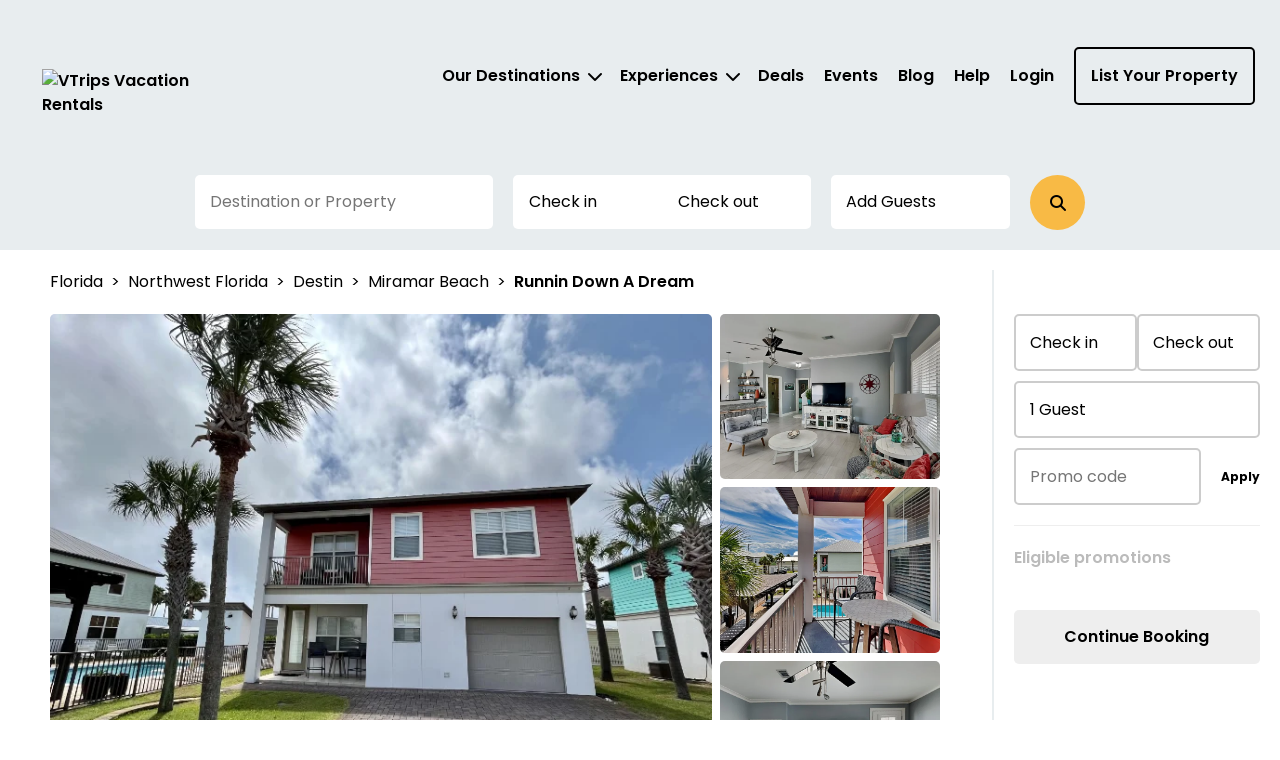

--- FILE ---
content_type: text/html; charset=utf-8
request_url: https://vtrips.com/property/97d323c9-ded1-435e-8cac-c72fd4e130c9
body_size: 47709
content:



<!DOCTYPE html>
<html lang="en">

<head>
	
    <!-- Osano Cookie Consent Script -->
    <script src="https://cmp.osano.com/3tkedu9qaT/10c0ffb5-44f8-4995-9a88-7942dc0290cd/osano.js"></script>
    <!-- End Osano Cookie Consent Script -->

	<meta charset="UTF-8">
	<meta http-equiv="X-UA-Compatible" content="IE=edge"><script type="text/javascript">window.NREUM||(NREUM={});NREUM.info = {"beacon":"bam.nr-data.net","errorBeacon":"bam.nr-data.net","licenseKey":"NRJS-b515be50ad68706a2dc","applicationID":"1354256064","transactionName":"NgAAMkRXCEQFABAIWA9KLzB1GTZFCxMBE0MYSisIUlMeGB8CCAhWEhhNHVBECVogAhAESk4eFglyVxJSGUwfEUUOCA0lWVIDSksYFARDEhg=","queueTime":0,"applicationTime":228,"agent":"","atts":""}</script><script type="text/javascript">(window.NREUM||(NREUM={})).init={privacy:{cookies_enabled:true},ajax:{deny_list:["bam.nr-data.net"]},feature_flags:["soft_nav"],distributed_tracing:{enabled:true}};(window.NREUM||(NREUM={})).loader_config={agentID:"1386262438",accountID:"3872612",trustKey:"3872612",xpid:"Vw4AU1BSChABV1RWBQQBVlIF",licenseKey:"NRJS-b515be50ad68706a2dc",applicationID:"1354256064",browserID:"1386262438"};;/*! For license information please see nr-loader-spa-1.308.0.min.js.LICENSE.txt */
(()=>{var e,t,r={384:(e,t,r)=>{"use strict";r.d(t,{NT:()=>a,US:()=>u,Zm:()=>o,bQ:()=>d,dV:()=>c,pV:()=>l});var n=r(6154),i=r(1863),s=r(1910);const a={beacon:"bam.nr-data.net",errorBeacon:"bam.nr-data.net"};function o(){return n.gm.NREUM||(n.gm.NREUM={}),void 0===n.gm.newrelic&&(n.gm.newrelic=n.gm.NREUM),n.gm.NREUM}function c(){let e=o();return e.o||(e.o={ST:n.gm.setTimeout,SI:n.gm.setImmediate||n.gm.setInterval,CT:n.gm.clearTimeout,XHR:n.gm.XMLHttpRequest,REQ:n.gm.Request,EV:n.gm.Event,PR:n.gm.Promise,MO:n.gm.MutationObserver,FETCH:n.gm.fetch,WS:n.gm.WebSocket},(0,s.i)(...Object.values(e.o))),e}function d(e,t){let r=o();r.initializedAgents??={},t.initializedAt={ms:(0,i.t)(),date:new Date},r.initializedAgents[e]=t}function u(e,t){o()[e]=t}function l(){return function(){let e=o();const t=e.info||{};e.info={beacon:a.beacon,errorBeacon:a.errorBeacon,...t}}(),function(){let e=o();const t=e.init||{};e.init={...t}}(),c(),function(){let e=o();const t=e.loader_config||{};e.loader_config={...t}}(),o()}},782:(e,t,r)=>{"use strict";r.d(t,{T:()=>n});const n=r(860).K7.pageViewTiming},860:(e,t,r)=>{"use strict";r.d(t,{$J:()=>u,K7:()=>c,P3:()=>d,XX:()=>i,Yy:()=>o,df:()=>s,qY:()=>n,v4:()=>a});const n="events",i="jserrors",s="browser/blobs",a="rum",o="browser/logs",c={ajax:"ajax",genericEvents:"generic_events",jserrors:i,logging:"logging",metrics:"metrics",pageAction:"page_action",pageViewEvent:"page_view_event",pageViewTiming:"page_view_timing",sessionReplay:"session_replay",sessionTrace:"session_trace",softNav:"soft_navigations",spa:"spa"},d={[c.pageViewEvent]:1,[c.pageViewTiming]:2,[c.metrics]:3,[c.jserrors]:4,[c.spa]:5,[c.ajax]:6,[c.sessionTrace]:7,[c.softNav]:8,[c.sessionReplay]:9,[c.logging]:10,[c.genericEvents]:11},u={[c.pageViewEvent]:a,[c.pageViewTiming]:n,[c.ajax]:n,[c.spa]:n,[c.softNav]:n,[c.metrics]:i,[c.jserrors]:i,[c.sessionTrace]:s,[c.sessionReplay]:s,[c.logging]:o,[c.genericEvents]:"ins"}},944:(e,t,r)=>{"use strict";r.d(t,{R:()=>i});var n=r(3241);function i(e,t){"function"==typeof console.debug&&(console.debug("New Relic Warning: https://github.com/newrelic/newrelic-browser-agent/blob/main/docs/warning-codes.md#".concat(e),t),(0,n.W)({agentIdentifier:null,drained:null,type:"data",name:"warn",feature:"warn",data:{code:e,secondary:t}}))}},993:(e,t,r)=>{"use strict";r.d(t,{A$:()=>s,ET:()=>a,TZ:()=>o,p_:()=>i});var n=r(860);const i={ERROR:"ERROR",WARN:"WARN",INFO:"INFO",DEBUG:"DEBUG",TRACE:"TRACE"},s={OFF:0,ERROR:1,WARN:2,INFO:3,DEBUG:4,TRACE:5},a="log",o=n.K7.logging},1541:(e,t,r)=>{"use strict";r.d(t,{U:()=>i,f:()=>n});const n={MFE:"MFE",BA:"BA"};function i(e,t){if(2!==t?.harvestEndpointVersion)return{};const r=t.agentRef.runtime.appMetadata.agents[0].entityGuid;return e?{"source.id":e.id,"source.name":e.name,"source.type":e.type,"parent.id":e.parent?.id||r,"parent.type":e.parent?.type||n.BA}:{"entity.guid":r,appId:t.agentRef.info.applicationID}}},1687:(e,t,r)=>{"use strict";r.d(t,{Ak:()=>d,Ze:()=>h,x3:()=>u});var n=r(3241),i=r(7836),s=r(3606),a=r(860),o=r(2646);const c={};function d(e,t){const r={staged:!1,priority:a.P3[t]||0};l(e),c[e].get(t)||c[e].set(t,r)}function u(e,t){e&&c[e]&&(c[e].get(t)&&c[e].delete(t),p(e,t,!1),c[e].size&&f(e))}function l(e){if(!e)throw new Error("agentIdentifier required");c[e]||(c[e]=new Map)}function h(e="",t="feature",r=!1){if(l(e),!e||!c[e].get(t)||r)return p(e,t);c[e].get(t).staged=!0,f(e)}function f(e){const t=Array.from(c[e]);t.every(([e,t])=>t.staged)&&(t.sort((e,t)=>e[1].priority-t[1].priority),t.forEach(([t])=>{c[e].delete(t),p(e,t)}))}function p(e,t,r=!0){const a=e?i.ee.get(e):i.ee,c=s.i.handlers;if(!a.aborted&&a.backlog&&c){if((0,n.W)({agentIdentifier:e,type:"lifecycle",name:"drain",feature:t}),r){const e=a.backlog[t],r=c[t];if(r){for(let t=0;e&&t<e.length;++t)g(e[t],r);Object.entries(r).forEach(([e,t])=>{Object.values(t||{}).forEach(t=>{t[0]?.on&&t[0]?.context()instanceof o.y&&t[0].on(e,t[1])})})}}a.isolatedBacklog||delete c[t],a.backlog[t]=null,a.emit("drain-"+t,[])}}function g(e,t){var r=e[1];Object.values(t[r]||{}).forEach(t=>{var r=e[0];if(t[0]===r){var n=t[1],i=e[3],s=e[2];n.apply(i,s)}})}},1738:(e,t,r)=>{"use strict";r.d(t,{U:()=>f,Y:()=>h});var n=r(3241),i=r(9908),s=r(1863),a=r(944),o=r(5701),c=r(3969),d=r(8362),u=r(860),l=r(4261);function h(e,t,r,s){const h=s||r;!h||h[e]&&h[e]!==d.d.prototype[e]||(h[e]=function(){(0,i.p)(c.xV,["API/"+e+"/called"],void 0,u.K7.metrics,r.ee),(0,n.W)({agentIdentifier:r.agentIdentifier,drained:!!o.B?.[r.agentIdentifier],type:"data",name:"api",feature:l.Pl+e,data:{}});try{return t.apply(this,arguments)}catch(e){(0,a.R)(23,e)}})}function f(e,t,r,n,a){const o=e.info;null===r?delete o.jsAttributes[t]:o.jsAttributes[t]=r,(a||null===r)&&(0,i.p)(l.Pl+n,[(0,s.t)(),t,r],void 0,"session",e.ee)}},1741:(e,t,r)=>{"use strict";r.d(t,{W:()=>s});var n=r(944),i=r(4261);class s{#e(e,...t){if(this[e]!==s.prototype[e])return this[e](...t);(0,n.R)(35,e)}addPageAction(e,t){return this.#e(i.hG,e,t)}register(e){return this.#e(i.eY,e)}recordCustomEvent(e,t){return this.#e(i.fF,e,t)}setPageViewName(e,t){return this.#e(i.Fw,e,t)}setCustomAttribute(e,t,r){return this.#e(i.cD,e,t,r)}noticeError(e,t){return this.#e(i.o5,e,t)}setUserId(e,t=!1){return this.#e(i.Dl,e,t)}setApplicationVersion(e){return this.#e(i.nb,e)}setErrorHandler(e){return this.#e(i.bt,e)}addRelease(e,t){return this.#e(i.k6,e,t)}log(e,t){return this.#e(i.$9,e,t)}start(){return this.#e(i.d3)}finished(e){return this.#e(i.BL,e)}recordReplay(){return this.#e(i.CH)}pauseReplay(){return this.#e(i.Tb)}addToTrace(e){return this.#e(i.U2,e)}setCurrentRouteName(e){return this.#e(i.PA,e)}interaction(e){return this.#e(i.dT,e)}wrapLogger(e,t,r){return this.#e(i.Wb,e,t,r)}measure(e,t){return this.#e(i.V1,e,t)}consent(e){return this.#e(i.Pv,e)}}},1863:(e,t,r)=>{"use strict";function n(){return Math.floor(performance.now())}r.d(t,{t:()=>n})},1910:(e,t,r)=>{"use strict";r.d(t,{i:()=>s});var n=r(944);const i=new Map;function s(...e){return e.every(e=>{if(i.has(e))return i.get(e);const t="function"==typeof e?e.toString():"",r=t.includes("[native code]"),s=t.includes("nrWrapper");return r||s||(0,n.R)(64,e?.name||t),i.set(e,r),r})}},2555:(e,t,r)=>{"use strict";r.d(t,{D:()=>o,f:()=>a});var n=r(384),i=r(8122);const s={beacon:n.NT.beacon,errorBeacon:n.NT.errorBeacon,licenseKey:void 0,applicationID:void 0,sa:void 0,queueTime:void 0,applicationTime:void 0,ttGuid:void 0,user:void 0,account:void 0,product:void 0,extra:void 0,jsAttributes:{},userAttributes:void 0,atts:void 0,transactionName:void 0,tNamePlain:void 0};function a(e){try{return!!e.licenseKey&&!!e.errorBeacon&&!!e.applicationID}catch(e){return!1}}const o=e=>(0,i.a)(e,s)},2614:(e,t,r)=>{"use strict";r.d(t,{BB:()=>a,H3:()=>n,g:()=>d,iL:()=>c,tS:()=>o,uh:()=>i,wk:()=>s});const n="NRBA",i="SESSION",s=144e5,a=18e5,o={STARTED:"session-started",PAUSE:"session-pause",RESET:"session-reset",RESUME:"session-resume",UPDATE:"session-update"},c={SAME_TAB:"same-tab",CROSS_TAB:"cross-tab"},d={OFF:0,FULL:1,ERROR:2}},2646:(e,t,r)=>{"use strict";r.d(t,{y:()=>n});class n{constructor(e){this.contextId=e}}},2843:(e,t,r)=>{"use strict";r.d(t,{G:()=>s,u:()=>i});var n=r(3878);function i(e,t=!1,r,i){(0,n.DD)("visibilitychange",function(){if(t)return void("hidden"===document.visibilityState&&e());e(document.visibilityState)},r,i)}function s(e,t,r){(0,n.sp)("pagehide",e,t,r)}},3241:(e,t,r)=>{"use strict";r.d(t,{W:()=>s});var n=r(6154);const i="newrelic";function s(e={}){try{n.gm.dispatchEvent(new CustomEvent(i,{detail:e}))}catch(e){}}},3304:(e,t,r)=>{"use strict";r.d(t,{A:()=>s});var n=r(7836);const i=()=>{const e=new WeakSet;return(t,r)=>{if("object"==typeof r&&null!==r){if(e.has(r))return;e.add(r)}return r}};function s(e){try{return JSON.stringify(e,i())??""}catch(e){try{n.ee.emit("internal-error",[e])}catch(e){}return""}}},3333:(e,t,r)=>{"use strict";r.d(t,{$v:()=>u,TZ:()=>n,Xh:()=>c,Zp:()=>i,kd:()=>d,mq:()=>o,nf:()=>a,qN:()=>s});const n=r(860).K7.genericEvents,i=["auxclick","click","copy","keydown","paste","scrollend"],s=["focus","blur"],a=4,o=1e3,c=2e3,d=["PageAction","UserAction","BrowserPerformance"],u={RESOURCES:"experimental.resources",REGISTER:"register"}},3434:(e,t,r)=>{"use strict";r.d(t,{Jt:()=>s,YM:()=>d});var n=r(7836),i=r(5607);const s="nr@original:".concat(i.W),a=50;var o=Object.prototype.hasOwnProperty,c=!1;function d(e,t){return e||(e=n.ee),r.inPlace=function(e,t,n,i,s){n||(n="");const a="-"===n.charAt(0);for(let o=0;o<t.length;o++){const c=t[o],d=e[c];l(d)||(e[c]=r(d,a?c+n:n,i,c,s))}},r.flag=s,r;function r(t,r,n,c,d){return l(t)?t:(r||(r=""),nrWrapper[s]=t,function(e,t,r){if(Object.defineProperty&&Object.keys)try{return Object.keys(e).forEach(function(r){Object.defineProperty(t,r,{get:function(){return e[r]},set:function(t){return e[r]=t,t}})}),t}catch(e){u([e],r)}for(var n in e)o.call(e,n)&&(t[n]=e[n])}(t,nrWrapper,e),nrWrapper);function nrWrapper(){var s,o,l,h;let f;try{o=this,s=[...arguments],l="function"==typeof n?n(s,o):n||{}}catch(t){u([t,"",[s,o,c],l],e)}i(r+"start",[s,o,c],l,d);const p=performance.now();let g;try{return h=t.apply(o,s),g=performance.now(),h}catch(e){throw g=performance.now(),i(r+"err",[s,o,e],l,d),f=e,f}finally{const e=g-p,t={start:p,end:g,duration:e,isLongTask:e>=a,methodName:c,thrownError:f};t.isLongTask&&i("long-task",[t,o],l,d),i(r+"end",[s,o,h],l,d)}}}function i(r,n,i,s){if(!c||t){var a=c;c=!0;try{e.emit(r,n,i,t,s)}catch(t){u([t,r,n,i],e)}c=a}}}function u(e,t){t||(t=n.ee);try{t.emit("internal-error",e)}catch(e){}}function l(e){return!(e&&"function"==typeof e&&e.apply&&!e[s])}},3606:(e,t,r)=>{"use strict";r.d(t,{i:()=>s});var n=r(9908);s.on=a;var i=s.handlers={};function s(e,t,r,s){a(s||n.d,i,e,t,r)}function a(e,t,r,i,s){s||(s="feature"),e||(e=n.d);var a=t[s]=t[s]||{};(a[r]=a[r]||[]).push([e,i])}},3738:(e,t,r)=>{"use strict";r.d(t,{He:()=>i,Kp:()=>o,Lc:()=>d,Rz:()=>u,TZ:()=>n,bD:()=>s,d3:()=>a,jx:()=>l,sl:()=>h,uP:()=>c});const n=r(860).K7.sessionTrace,i="bstResource",s="resource",a="-start",o="-end",c="fn"+a,d="fn"+o,u="pushState",l=1e3,h=3e4},3785:(e,t,r)=>{"use strict";r.d(t,{R:()=>c,b:()=>d});var n=r(9908),i=r(1863),s=r(860),a=r(3969),o=r(993);function c(e,t,r={},c=o.p_.INFO,d=!0,u,l=(0,i.t)()){(0,n.p)(a.xV,["API/logging/".concat(c.toLowerCase(),"/called")],void 0,s.K7.metrics,e),(0,n.p)(o.ET,[l,t,r,c,d,u],void 0,s.K7.logging,e)}function d(e){return"string"==typeof e&&Object.values(o.p_).some(t=>t===e.toUpperCase().trim())}},3878:(e,t,r)=>{"use strict";function n(e,t){return{capture:e,passive:!1,signal:t}}function i(e,t,r=!1,i){window.addEventListener(e,t,n(r,i))}function s(e,t,r=!1,i){document.addEventListener(e,t,n(r,i))}r.d(t,{DD:()=>s,jT:()=>n,sp:()=>i})},3962:(e,t,r)=>{"use strict";r.d(t,{AM:()=>a,O2:()=>l,OV:()=>s,Qu:()=>h,TZ:()=>c,ih:()=>f,pP:()=>o,t1:()=>u,tC:()=>i,wD:()=>d});var n=r(860);const i=["click","keydown","submit"],s="popstate",a="api",o="initialPageLoad",c=n.K7.softNav,d=5e3,u=500,l={INITIAL_PAGE_LOAD:"",ROUTE_CHANGE:1,UNSPECIFIED:2},h={INTERACTION:1,AJAX:2,CUSTOM_END:3,CUSTOM_TRACER:4},f={IP:"in progress",PF:"pending finish",FIN:"finished",CAN:"cancelled"}},3969:(e,t,r)=>{"use strict";r.d(t,{TZ:()=>n,XG:()=>o,rs:()=>i,xV:()=>a,z_:()=>s});const n=r(860).K7.metrics,i="sm",s="cm",a="storeSupportabilityMetrics",o="storeEventMetrics"},4234:(e,t,r)=>{"use strict";r.d(t,{W:()=>s});var n=r(7836),i=r(1687);class s{constructor(e,t){this.agentIdentifier=e,this.ee=n.ee.get(e),this.featureName=t,this.blocked=!1}deregisterDrain(){(0,i.x3)(this.agentIdentifier,this.featureName)}}},4261:(e,t,r)=>{"use strict";r.d(t,{$9:()=>u,BL:()=>c,CH:()=>p,Dl:()=>R,Fw:()=>w,PA:()=>v,Pl:()=>n,Pv:()=>A,Tb:()=>h,U2:()=>a,V1:()=>E,Wb:()=>T,bt:()=>y,cD:()=>b,d3:()=>x,dT:()=>d,eY:()=>g,fF:()=>f,hG:()=>s,hw:()=>i,k6:()=>o,nb:()=>m,o5:()=>l});const n="api-",i=n+"ixn-",s="addPageAction",a="addToTrace",o="addRelease",c="finished",d="interaction",u="log",l="noticeError",h="pauseReplay",f="recordCustomEvent",p="recordReplay",g="register",m="setApplicationVersion",v="setCurrentRouteName",b="setCustomAttribute",y="setErrorHandler",w="setPageViewName",R="setUserId",x="start",T="wrapLogger",E="measure",A="consent"},5205:(e,t,r)=>{"use strict";r.d(t,{j:()=>S});var n=r(384),i=r(1741);var s=r(2555),a=r(3333);const o=e=>{if(!e||"string"!=typeof e)return!1;try{document.createDocumentFragment().querySelector(e)}catch{return!1}return!0};var c=r(2614),d=r(944),u=r(8122);const l="[data-nr-mask]",h=e=>(0,u.a)(e,(()=>{const e={feature_flags:[],experimental:{allow_registered_children:!1,resources:!1},mask_selector:"*",block_selector:"[data-nr-block]",mask_input_options:{color:!1,date:!1,"datetime-local":!1,email:!1,month:!1,number:!1,range:!1,search:!1,tel:!1,text:!1,time:!1,url:!1,week:!1,textarea:!1,select:!1,password:!0}};return{ajax:{deny_list:void 0,block_internal:!0,enabled:!0,autoStart:!0},api:{get allow_registered_children(){return e.feature_flags.includes(a.$v.REGISTER)||e.experimental.allow_registered_children},set allow_registered_children(t){e.experimental.allow_registered_children=t},duplicate_registered_data:!1},browser_consent_mode:{enabled:!1},distributed_tracing:{enabled:void 0,exclude_newrelic_header:void 0,cors_use_newrelic_header:void 0,cors_use_tracecontext_headers:void 0,allowed_origins:void 0},get feature_flags(){return e.feature_flags},set feature_flags(t){e.feature_flags=t},generic_events:{enabled:!0,autoStart:!0},harvest:{interval:30},jserrors:{enabled:!0,autoStart:!0},logging:{enabled:!0,autoStart:!0},metrics:{enabled:!0,autoStart:!0},obfuscate:void 0,page_action:{enabled:!0},page_view_event:{enabled:!0,autoStart:!0},page_view_timing:{enabled:!0,autoStart:!0},performance:{capture_marks:!1,capture_measures:!1,capture_detail:!0,resources:{get enabled(){return e.feature_flags.includes(a.$v.RESOURCES)||e.experimental.resources},set enabled(t){e.experimental.resources=t},asset_types:[],first_party_domains:[],ignore_newrelic:!0}},privacy:{cookies_enabled:!0},proxy:{assets:void 0,beacon:void 0},session:{expiresMs:c.wk,inactiveMs:c.BB},session_replay:{autoStart:!0,enabled:!1,preload:!1,sampling_rate:10,error_sampling_rate:100,collect_fonts:!1,inline_images:!1,fix_stylesheets:!0,mask_all_inputs:!0,get mask_text_selector(){return e.mask_selector},set mask_text_selector(t){o(t)?e.mask_selector="".concat(t,",").concat(l):""===t||null===t?e.mask_selector=l:(0,d.R)(5,t)},get block_class(){return"nr-block"},get ignore_class(){return"nr-ignore"},get mask_text_class(){return"nr-mask"},get block_selector(){return e.block_selector},set block_selector(t){o(t)?e.block_selector+=",".concat(t):""!==t&&(0,d.R)(6,t)},get mask_input_options(){return e.mask_input_options},set mask_input_options(t){t&&"object"==typeof t?e.mask_input_options={...t,password:!0}:(0,d.R)(7,t)}},session_trace:{enabled:!0,autoStart:!0},soft_navigations:{enabled:!0,autoStart:!0},spa:{enabled:!0,autoStart:!0},ssl:void 0,user_actions:{enabled:!0,elementAttributes:["id","className","tagName","type"]}}})());var f=r(6154),p=r(9324);let g=0;const m={buildEnv:p.F3,distMethod:p.Xs,version:p.xv,originTime:f.WN},v={consented:!1},b={appMetadata:{},get consented(){return this.session?.state?.consent||v.consented},set consented(e){v.consented=e},customTransaction:void 0,denyList:void 0,disabled:!1,harvester:void 0,isolatedBacklog:!1,isRecording:!1,loaderType:void 0,maxBytes:3e4,obfuscator:void 0,onerror:void 0,ptid:void 0,releaseIds:{},session:void 0,timeKeeper:void 0,registeredEntities:[],jsAttributesMetadata:{bytes:0},get harvestCount(){return++g}},y=e=>{const t=(0,u.a)(e,b),r=Object.keys(m).reduce((e,t)=>(e[t]={value:m[t],writable:!1,configurable:!0,enumerable:!0},e),{});return Object.defineProperties(t,r)};var w=r(5701);const R=e=>{const t=e.startsWith("http");e+="/",r.p=t?e:"https://"+e};var x=r(7836),T=r(3241);const E={accountID:void 0,trustKey:void 0,agentID:void 0,licenseKey:void 0,applicationID:void 0,xpid:void 0},A=e=>(0,u.a)(e,E),_=new Set;function S(e,t={},r,a){let{init:o,info:c,loader_config:d,runtime:u={},exposed:l=!0}=t;if(!c){const e=(0,n.pV)();o=e.init,c=e.info,d=e.loader_config}e.init=h(o||{}),e.loader_config=A(d||{}),c.jsAttributes??={},f.bv&&(c.jsAttributes.isWorker=!0),e.info=(0,s.D)(c);const p=e.init,g=[c.beacon,c.errorBeacon];_.has(e.agentIdentifier)||(p.proxy.assets&&(R(p.proxy.assets),g.push(p.proxy.assets)),p.proxy.beacon&&g.push(p.proxy.beacon),e.beacons=[...g],function(e){const t=(0,n.pV)();Object.getOwnPropertyNames(i.W.prototype).forEach(r=>{const n=i.W.prototype[r];if("function"!=typeof n||"constructor"===n)return;let s=t[r];e[r]&&!1!==e.exposed&&"micro-agent"!==e.runtime?.loaderType&&(t[r]=(...t)=>{const n=e[r](...t);return s?s(...t):n})})}(e),(0,n.US)("activatedFeatures",w.B)),u.denyList=[...p.ajax.deny_list||[],...p.ajax.block_internal?g:[]],u.ptid=e.agentIdentifier,u.loaderType=r,e.runtime=y(u),_.has(e.agentIdentifier)||(e.ee=x.ee.get(e.agentIdentifier),e.exposed=l,(0,T.W)({agentIdentifier:e.agentIdentifier,drained:!!w.B?.[e.agentIdentifier],type:"lifecycle",name:"initialize",feature:void 0,data:e.config})),_.add(e.agentIdentifier)}},5270:(e,t,r)=>{"use strict";r.d(t,{Aw:()=>a,SR:()=>s,rF:()=>o});var n=r(384),i=r(7767);function s(e){return!!(0,n.dV)().o.MO&&(0,i.V)(e)&&!0===e?.session_trace.enabled}function a(e){return!0===e?.session_replay.preload&&s(e)}function o(e,t){try{if("string"==typeof t?.type){if("password"===t.type.toLowerCase())return"*".repeat(e?.length||0);if(void 0!==t?.dataset?.nrUnmask||t?.classList?.contains("nr-unmask"))return e}}catch(e){}return"string"==typeof e?e.replace(/[\S]/g,"*"):"*".repeat(e?.length||0)}},5289:(e,t,r)=>{"use strict";r.d(t,{GG:()=>a,Qr:()=>c,sB:()=>o});var n=r(3878),i=r(6389);function s(){return"undefined"==typeof document||"complete"===document.readyState}function a(e,t){if(s())return e();const r=(0,i.J)(e),a=setInterval(()=>{s()&&(clearInterval(a),r())},500);(0,n.sp)("load",r,t)}function o(e){if(s())return e();(0,n.DD)("DOMContentLoaded",e)}function c(e){if(s())return e();(0,n.sp)("popstate",e)}},5607:(e,t,r)=>{"use strict";r.d(t,{W:()=>n});const n=(0,r(9566).bz)()},5701:(e,t,r)=>{"use strict";r.d(t,{B:()=>s,t:()=>a});var n=r(3241);const i=new Set,s={};function a(e,t){const r=t.agentIdentifier;s[r]??={},e&&"object"==typeof e&&(i.has(r)||(t.ee.emit("rumresp",[e]),s[r]=e,i.add(r),(0,n.W)({agentIdentifier:r,loaded:!0,drained:!0,type:"lifecycle",name:"load",feature:void 0,data:e})))}},6154:(e,t,r)=>{"use strict";r.d(t,{OF:()=>d,RI:()=>i,WN:()=>h,bv:()=>s,eN:()=>f,gm:()=>a,lR:()=>l,m:()=>c,mw:()=>o,sb:()=>u});var n=r(1863);const i="undefined"!=typeof window&&!!window.document,s="undefined"!=typeof WorkerGlobalScope&&("undefined"!=typeof self&&self instanceof WorkerGlobalScope&&self.navigator instanceof WorkerNavigator||"undefined"!=typeof globalThis&&globalThis instanceof WorkerGlobalScope&&globalThis.navigator instanceof WorkerNavigator),a=i?window:"undefined"!=typeof WorkerGlobalScope&&("undefined"!=typeof self&&self instanceof WorkerGlobalScope&&self||"undefined"!=typeof globalThis&&globalThis instanceof WorkerGlobalScope&&globalThis),o=Boolean("hidden"===a?.document?.visibilityState),c=""+a?.location,d=/iPad|iPhone|iPod/.test(a.navigator?.userAgent),u=d&&"undefined"==typeof SharedWorker,l=(()=>{const e=a.navigator?.userAgent?.match(/Firefox[/\s](\d+\.\d+)/);return Array.isArray(e)&&e.length>=2?+e[1]:0})(),h=Date.now()-(0,n.t)(),f=()=>"undefined"!=typeof PerformanceNavigationTiming&&a?.performance?.getEntriesByType("navigation")?.[0]?.responseStart},6344:(e,t,r)=>{"use strict";r.d(t,{BB:()=>u,Qb:()=>l,TZ:()=>i,Ug:()=>a,Vh:()=>s,_s:()=>o,bc:()=>d,yP:()=>c});var n=r(2614);const i=r(860).K7.sessionReplay,s="errorDuringReplay",a=.12,o={DomContentLoaded:0,Load:1,FullSnapshot:2,IncrementalSnapshot:3,Meta:4,Custom:5},c={[n.g.ERROR]:15e3,[n.g.FULL]:3e5,[n.g.OFF]:0},d={RESET:{message:"Session was reset",sm:"Reset"},IMPORT:{message:"Recorder failed to import",sm:"Import"},TOO_MANY:{message:"429: Too Many Requests",sm:"Too-Many"},TOO_BIG:{message:"Payload was too large",sm:"Too-Big"},CROSS_TAB:{message:"Session Entity was set to OFF on another tab",sm:"Cross-Tab"},ENTITLEMENTS:{message:"Session Replay is not allowed and will not be started",sm:"Entitlement"}},u=5e3,l={API:"api",RESUME:"resume",SWITCH_TO_FULL:"switchToFull",INITIALIZE:"initialize",PRELOAD:"preload"}},6389:(e,t,r)=>{"use strict";function n(e,t=500,r={}){const n=r?.leading||!1;let i;return(...r)=>{n&&void 0===i&&(e.apply(this,r),i=setTimeout(()=>{i=clearTimeout(i)},t)),n||(clearTimeout(i),i=setTimeout(()=>{e.apply(this,r)},t))}}function i(e){let t=!1;return(...r)=>{t||(t=!0,e.apply(this,r))}}r.d(t,{J:()=>i,s:()=>n})},6630:(e,t,r)=>{"use strict";r.d(t,{T:()=>n});const n=r(860).K7.pageViewEvent},6774:(e,t,r)=>{"use strict";r.d(t,{T:()=>n});const n=r(860).K7.jserrors},7295:(e,t,r)=>{"use strict";r.d(t,{Xv:()=>a,gX:()=>i,iW:()=>s});var n=[];function i(e){if(!e||s(e))return!1;if(0===n.length)return!0;if("*"===n[0].hostname)return!1;for(var t=0;t<n.length;t++){var r=n[t];if(r.hostname.test(e.hostname)&&r.pathname.test(e.pathname))return!1}return!0}function s(e){return void 0===e.hostname}function a(e){if(n=[],e&&e.length)for(var t=0;t<e.length;t++){let r=e[t];if(!r)continue;if("*"===r)return void(n=[{hostname:"*"}]);0===r.indexOf("http://")?r=r.substring(7):0===r.indexOf("https://")&&(r=r.substring(8));const i=r.indexOf("/");let s,a;i>0?(s=r.substring(0,i),a=r.substring(i)):(s=r,a="*");let[c]=s.split(":");n.push({hostname:o(c),pathname:o(a,!0)})}}function o(e,t=!1){const r=e.replace(/[.+?^${}()|[\]\\]/g,e=>"\\"+e).replace(/\*/g,".*?");return new RegExp((t?"^":"")+r+"$")}},7485:(e,t,r)=>{"use strict";r.d(t,{D:()=>i});var n=r(6154);function i(e){if(0===(e||"").indexOf("data:"))return{protocol:"data"};try{const t=new URL(e,location.href),r={port:t.port,hostname:t.hostname,pathname:t.pathname,search:t.search,protocol:t.protocol.slice(0,t.protocol.indexOf(":")),sameOrigin:t.protocol===n.gm?.location?.protocol&&t.host===n.gm?.location?.host};return r.port&&""!==r.port||("http:"===t.protocol&&(r.port="80"),"https:"===t.protocol&&(r.port="443")),r.pathname&&""!==r.pathname?r.pathname.startsWith("/")||(r.pathname="/".concat(r.pathname)):r.pathname="/",r}catch(e){return{}}}},7699:(e,t,r)=>{"use strict";r.d(t,{It:()=>s,KC:()=>o,No:()=>i,qh:()=>a});var n=r(860);const i=16e3,s=1e6,a="SESSION_ERROR",o={[n.K7.logging]:!0,[n.K7.genericEvents]:!1,[n.K7.jserrors]:!1,[n.K7.ajax]:!1}},7767:(e,t,r)=>{"use strict";r.d(t,{V:()=>i});var n=r(6154);const i=e=>n.RI&&!0===e?.privacy.cookies_enabled},7836:(e,t,r)=>{"use strict";r.d(t,{P:()=>o,ee:()=>c});var n=r(384),i=r(8990),s=r(2646),a=r(5607);const o="nr@context:".concat(a.W),c=function e(t,r){var n={},a={},u={},l=!1;try{l=16===r.length&&d.initializedAgents?.[r]?.runtime.isolatedBacklog}catch(e){}var h={on:p,addEventListener:p,removeEventListener:function(e,t){var r=n[e];if(!r)return;for(var i=0;i<r.length;i++)r[i]===t&&r.splice(i,1)},emit:function(e,r,n,i,s){!1!==s&&(s=!0);if(c.aborted&&!i)return;t&&s&&t.emit(e,r,n);var o=f(n);g(e).forEach(e=>{e.apply(o,r)});var d=v()[a[e]];d&&d.push([h,e,r,o]);return o},get:m,listeners:g,context:f,buffer:function(e,t){const r=v();if(t=t||"feature",h.aborted)return;Object.entries(e||{}).forEach(([e,n])=>{a[n]=t,t in r||(r[t]=[])})},abort:function(){h._aborted=!0,Object.keys(h.backlog).forEach(e=>{delete h.backlog[e]})},isBuffering:function(e){return!!v()[a[e]]},debugId:r,backlog:l?{}:t&&"object"==typeof t.backlog?t.backlog:{},isolatedBacklog:l};return Object.defineProperty(h,"aborted",{get:()=>{let e=h._aborted||!1;return e||(t&&(e=t.aborted),e)}}),h;function f(e){return e&&e instanceof s.y?e:e?(0,i.I)(e,o,()=>new s.y(o)):new s.y(o)}function p(e,t){n[e]=g(e).concat(t)}function g(e){return n[e]||[]}function m(t){return u[t]=u[t]||e(h,t)}function v(){return h.backlog}}(void 0,"globalEE"),d=(0,n.Zm)();d.ee||(d.ee=c)},8122:(e,t,r)=>{"use strict";r.d(t,{a:()=>i});var n=r(944);function i(e,t){try{if(!e||"object"!=typeof e)return(0,n.R)(3);if(!t||"object"!=typeof t)return(0,n.R)(4);const r=Object.create(Object.getPrototypeOf(t),Object.getOwnPropertyDescriptors(t)),s=0===Object.keys(r).length?e:r;for(let a in s)if(void 0!==e[a])try{if(null===e[a]){r[a]=null;continue}Array.isArray(e[a])&&Array.isArray(t[a])?r[a]=Array.from(new Set([...e[a],...t[a]])):"object"==typeof e[a]&&"object"==typeof t[a]?r[a]=i(e[a],t[a]):r[a]=e[a]}catch(e){r[a]||(0,n.R)(1,e)}return r}catch(e){(0,n.R)(2,e)}}},8139:(e,t,r)=>{"use strict";r.d(t,{u:()=>h});var n=r(7836),i=r(3434),s=r(8990),a=r(6154);const o={},c=a.gm.XMLHttpRequest,d="addEventListener",u="removeEventListener",l="nr@wrapped:".concat(n.P);function h(e){var t=function(e){return(e||n.ee).get("events")}(e);if(o[t.debugId]++)return t;o[t.debugId]=1;var r=(0,i.YM)(t,!0);function h(e){r.inPlace(e,[d,u],"-",p)}function p(e,t){return e[1]}return"getPrototypeOf"in Object&&(a.RI&&f(document,h),c&&f(c.prototype,h),f(a.gm,h)),t.on(d+"-start",function(e,t){var n=e[1];if(null!==n&&("function"==typeof n||"object"==typeof n)&&"newrelic"!==e[0]){var i=(0,s.I)(n,l,function(){var e={object:function(){if("function"!=typeof n.handleEvent)return;return n.handleEvent.apply(n,arguments)},function:n}[typeof n];return e?r(e,"fn-",null,e.name||"anonymous"):n});this.wrapped=e[1]=i}}),t.on(u+"-start",function(e){e[1]=this.wrapped||e[1]}),t}function f(e,t,...r){let n=e;for(;"object"==typeof n&&!Object.prototype.hasOwnProperty.call(n,d);)n=Object.getPrototypeOf(n);n&&t(n,...r)}},8362:(e,t,r)=>{"use strict";r.d(t,{d:()=>s});var n=r(9566),i=r(1741);class s extends i.W{agentIdentifier=(0,n.LA)(16)}},8374:(e,t,r)=>{r.nc=(()=>{try{return document?.currentScript?.nonce}catch(e){}return""})()},8990:(e,t,r)=>{"use strict";r.d(t,{I:()=>i});var n=Object.prototype.hasOwnProperty;function i(e,t,r){if(n.call(e,t))return e[t];var i=r();if(Object.defineProperty&&Object.keys)try{return Object.defineProperty(e,t,{value:i,writable:!0,enumerable:!1}),i}catch(e){}return e[t]=i,i}},9119:(e,t,r)=>{"use strict";r.d(t,{L:()=>s});var n=/([^?#]*)[^#]*(#[^?]*|$).*/,i=/([^?#]*)().*/;function s(e,t){return e?e.replace(t?n:i,"$1$2"):e}},9300:(e,t,r)=>{"use strict";r.d(t,{T:()=>n});const n=r(860).K7.ajax},9324:(e,t,r)=>{"use strict";r.d(t,{AJ:()=>a,F3:()=>i,Xs:()=>s,Yq:()=>o,xv:()=>n});const n="1.308.0",i="PROD",s="CDN",a="@newrelic/rrweb",o="1.0.1"},9566:(e,t,r)=>{"use strict";r.d(t,{LA:()=>o,ZF:()=>c,bz:()=>a,el:()=>d});var n=r(6154);const i="xxxxxxxx-xxxx-4xxx-yxxx-xxxxxxxxxxxx";function s(e,t){return e?15&e[t]:16*Math.random()|0}function a(){const e=n.gm?.crypto||n.gm?.msCrypto;let t,r=0;return e&&e.getRandomValues&&(t=e.getRandomValues(new Uint8Array(30))),i.split("").map(e=>"x"===e?s(t,r++).toString(16):"y"===e?(3&s()|8).toString(16):e).join("")}function o(e){const t=n.gm?.crypto||n.gm?.msCrypto;let r,i=0;t&&t.getRandomValues&&(r=t.getRandomValues(new Uint8Array(e)));const a=[];for(var o=0;o<e;o++)a.push(s(r,i++).toString(16));return a.join("")}function c(){return o(16)}function d(){return o(32)}},9908:(e,t,r)=>{"use strict";r.d(t,{d:()=>n,p:()=>i});var n=r(7836).ee.get("handle");function i(e,t,r,i,s){s?(s.buffer([e],i),s.emit(e,t,r)):(n.buffer([e],i),n.emit(e,t,r))}}},n={};function i(e){var t=n[e];if(void 0!==t)return t.exports;var s=n[e]={exports:{}};return r[e](s,s.exports,i),s.exports}i.m=r,i.d=(e,t)=>{for(var r in t)i.o(t,r)&&!i.o(e,r)&&Object.defineProperty(e,r,{enumerable:!0,get:t[r]})},i.f={},i.e=e=>Promise.all(Object.keys(i.f).reduce((t,r)=>(i.f[r](e,t),t),[])),i.u=e=>({212:"nr-spa-compressor",249:"nr-spa-recorder",478:"nr-spa"}[e]+"-1.308.0.min.js"),i.o=(e,t)=>Object.prototype.hasOwnProperty.call(e,t),e={},t="NRBA-1.308.0.PROD:",i.l=(r,n,s,a)=>{if(e[r])e[r].push(n);else{var o,c;if(void 0!==s)for(var d=document.getElementsByTagName("script"),u=0;u<d.length;u++){var l=d[u];if(l.getAttribute("src")==r||l.getAttribute("data-webpack")==t+s){o=l;break}}if(!o){c=!0;var h={478:"sha512-RSfSVnmHk59T/uIPbdSE0LPeqcEdF4/+XhfJdBuccH5rYMOEZDhFdtnh6X6nJk7hGpzHd9Ujhsy7lZEz/ORYCQ==",249:"sha512-ehJXhmntm85NSqW4MkhfQqmeKFulra3klDyY0OPDUE+sQ3GokHlPh1pmAzuNy//3j4ac6lzIbmXLvGQBMYmrkg==",212:"sha512-B9h4CR46ndKRgMBcK+j67uSR2RCnJfGefU+A7FrgR/k42ovXy5x/MAVFiSvFxuVeEk/pNLgvYGMp1cBSK/G6Fg=="};(o=document.createElement("script")).charset="utf-8",i.nc&&o.setAttribute("nonce",i.nc),o.setAttribute("data-webpack",t+s),o.src=r,0!==o.src.indexOf(window.location.origin+"/")&&(o.crossOrigin="anonymous"),h[a]&&(o.integrity=h[a])}e[r]=[n];var f=(t,n)=>{o.onerror=o.onload=null,clearTimeout(p);var i=e[r];if(delete e[r],o.parentNode&&o.parentNode.removeChild(o),i&&i.forEach(e=>e(n)),t)return t(n)},p=setTimeout(f.bind(null,void 0,{type:"timeout",target:o}),12e4);o.onerror=f.bind(null,o.onerror),o.onload=f.bind(null,o.onload),c&&document.head.appendChild(o)}},i.r=e=>{"undefined"!=typeof Symbol&&Symbol.toStringTag&&Object.defineProperty(e,Symbol.toStringTag,{value:"Module"}),Object.defineProperty(e,"__esModule",{value:!0})},i.p="https://js-agent.newrelic.com/",(()=>{var e={38:0,788:0};i.f.j=(t,r)=>{var n=i.o(e,t)?e[t]:void 0;if(0!==n)if(n)r.push(n[2]);else{var s=new Promise((r,i)=>n=e[t]=[r,i]);r.push(n[2]=s);var a=i.p+i.u(t),o=new Error;i.l(a,r=>{if(i.o(e,t)&&(0!==(n=e[t])&&(e[t]=void 0),n)){var s=r&&("load"===r.type?"missing":r.type),a=r&&r.target&&r.target.src;o.message="Loading chunk "+t+" failed: ("+s+": "+a+")",o.name="ChunkLoadError",o.type=s,o.request=a,n[1](o)}},"chunk-"+t,t)}};var t=(t,r)=>{var n,s,[a,o,c]=r,d=0;if(a.some(t=>0!==e[t])){for(n in o)i.o(o,n)&&(i.m[n]=o[n]);if(c)c(i)}for(t&&t(r);d<a.length;d++)s=a[d],i.o(e,s)&&e[s]&&e[s][0](),e[s]=0},r=self["webpackChunk:NRBA-1.308.0.PROD"]=self["webpackChunk:NRBA-1.308.0.PROD"]||[];r.forEach(t.bind(null,0)),r.push=t.bind(null,r.push.bind(r))})(),(()=>{"use strict";i(8374);var e=i(8362),t=i(860);const r=Object.values(t.K7);var n=i(5205);var s=i(9908),a=i(1863),o=i(4261),c=i(1738);var d=i(1687),u=i(4234),l=i(5289),h=i(6154),f=i(944),p=i(5270),g=i(7767),m=i(6389),v=i(7699);class b extends u.W{constructor(e,t){super(e.agentIdentifier,t),this.agentRef=e,this.abortHandler=void 0,this.featAggregate=void 0,this.loadedSuccessfully=void 0,this.onAggregateImported=new Promise(e=>{this.loadedSuccessfully=e}),this.deferred=Promise.resolve(),!1===e.init[this.featureName].autoStart?this.deferred=new Promise((t,r)=>{this.ee.on("manual-start-all",(0,m.J)(()=>{(0,d.Ak)(e.agentIdentifier,this.featureName),t()}))}):(0,d.Ak)(e.agentIdentifier,t)}importAggregator(e,t,r={}){if(this.featAggregate)return;const n=async()=>{let n;await this.deferred;try{if((0,g.V)(e.init)){const{setupAgentSession:t}=await i.e(478).then(i.bind(i,8766));n=t(e)}}catch(e){(0,f.R)(20,e),this.ee.emit("internal-error",[e]),(0,s.p)(v.qh,[e],void 0,this.featureName,this.ee)}try{if(!this.#t(this.featureName,n,e.init))return(0,d.Ze)(this.agentIdentifier,this.featureName),void this.loadedSuccessfully(!1);const{Aggregate:i}=await t();this.featAggregate=new i(e,r),e.runtime.harvester.initializedAggregates.push(this.featAggregate),this.loadedSuccessfully(!0)}catch(e){(0,f.R)(34,e),this.abortHandler?.(),(0,d.Ze)(this.agentIdentifier,this.featureName,!0),this.loadedSuccessfully(!1),this.ee&&this.ee.abort()}};h.RI?(0,l.GG)(()=>n(),!0):n()}#t(e,r,n){if(this.blocked)return!1;switch(e){case t.K7.sessionReplay:return(0,p.SR)(n)&&!!r;case t.K7.sessionTrace:return!!r;default:return!0}}}var y=i(6630),w=i(2614),R=i(3241);class x extends b{static featureName=y.T;constructor(e){var t;super(e,y.T),this.setupInspectionEvents(e.agentIdentifier),t=e,(0,c.Y)(o.Fw,function(e,r){"string"==typeof e&&("/"!==e.charAt(0)&&(e="/"+e),t.runtime.customTransaction=(r||"http://custom.transaction")+e,(0,s.p)(o.Pl+o.Fw,[(0,a.t)()],void 0,void 0,t.ee))},t),this.importAggregator(e,()=>i.e(478).then(i.bind(i,2467)))}setupInspectionEvents(e){const t=(t,r)=>{t&&(0,R.W)({agentIdentifier:e,timeStamp:t.timeStamp,loaded:"complete"===t.target.readyState,type:"window",name:r,data:t.target.location+""})};(0,l.sB)(e=>{t(e,"DOMContentLoaded")}),(0,l.GG)(e=>{t(e,"load")}),(0,l.Qr)(e=>{t(e,"navigate")}),this.ee.on(w.tS.UPDATE,(t,r)=>{(0,R.W)({agentIdentifier:e,type:"lifecycle",name:"session",data:r})})}}var T=i(384);class E extends e.d{constructor(e){var t;(super(),h.gm)?(this.features={},(0,T.bQ)(this.agentIdentifier,this),this.desiredFeatures=new Set(e.features||[]),this.desiredFeatures.add(x),(0,n.j)(this,e,e.loaderType||"agent"),t=this,(0,c.Y)(o.cD,function(e,r,n=!1){if("string"==typeof e){if(["string","number","boolean"].includes(typeof r)||null===r)return(0,c.U)(t,e,r,o.cD,n);(0,f.R)(40,typeof r)}else(0,f.R)(39,typeof e)},t),function(e){(0,c.Y)(o.Dl,function(t,r=!1){if("string"!=typeof t&&null!==t)return void(0,f.R)(41,typeof t);const n=e.info.jsAttributes["enduser.id"];r&&null!=n&&n!==t?(0,s.p)(o.Pl+"setUserIdAndResetSession",[t],void 0,"session",e.ee):(0,c.U)(e,"enduser.id",t,o.Dl,!0)},e)}(this),function(e){(0,c.Y)(o.nb,function(t){if("string"==typeof t||null===t)return(0,c.U)(e,"application.version",t,o.nb,!1);(0,f.R)(42,typeof t)},e)}(this),function(e){(0,c.Y)(o.d3,function(){e.ee.emit("manual-start-all")},e)}(this),function(e){(0,c.Y)(o.Pv,function(t=!0){if("boolean"==typeof t){if((0,s.p)(o.Pl+o.Pv,[t],void 0,"session",e.ee),e.runtime.consented=t,t){const t=e.features.page_view_event;t.onAggregateImported.then(e=>{const r=t.featAggregate;e&&!r.sentRum&&r.sendRum()})}}else(0,f.R)(65,typeof t)},e)}(this),this.run()):(0,f.R)(21)}get config(){return{info:this.info,init:this.init,loader_config:this.loader_config,runtime:this.runtime}}get api(){return this}run(){try{const e=function(e){const t={};return r.forEach(r=>{t[r]=!!e[r]?.enabled}),t}(this.init),n=[...this.desiredFeatures];n.sort((e,r)=>t.P3[e.featureName]-t.P3[r.featureName]),n.forEach(r=>{if(!e[r.featureName]&&r.featureName!==t.K7.pageViewEvent)return;if(r.featureName===t.K7.spa)return void(0,f.R)(67);const n=function(e){switch(e){case t.K7.ajax:return[t.K7.jserrors];case t.K7.sessionTrace:return[t.K7.ajax,t.K7.pageViewEvent];case t.K7.sessionReplay:return[t.K7.sessionTrace];case t.K7.pageViewTiming:return[t.K7.pageViewEvent];default:return[]}}(r.featureName).filter(e=>!(e in this.features));n.length>0&&(0,f.R)(36,{targetFeature:r.featureName,missingDependencies:n}),this.features[r.featureName]=new r(this)})}catch(e){(0,f.R)(22,e);for(const e in this.features)this.features[e].abortHandler?.();const t=(0,T.Zm)();delete t.initializedAgents[this.agentIdentifier]?.features,delete this.sharedAggregator;return t.ee.get(this.agentIdentifier).abort(),!1}}}var A=i(2843),_=i(782);class S extends b{static featureName=_.T;constructor(e){super(e,_.T),h.RI&&((0,A.u)(()=>(0,s.p)("docHidden",[(0,a.t)()],void 0,_.T,this.ee),!0),(0,A.G)(()=>(0,s.p)("winPagehide",[(0,a.t)()],void 0,_.T,this.ee)),this.importAggregator(e,()=>i.e(478).then(i.bind(i,9917))))}}var O=i(3969);class I extends b{static featureName=O.TZ;constructor(e){super(e,O.TZ),h.RI&&document.addEventListener("securitypolicyviolation",e=>{(0,s.p)(O.xV,["Generic/CSPViolation/Detected"],void 0,this.featureName,this.ee)}),this.importAggregator(e,()=>i.e(478).then(i.bind(i,6555)))}}var N=i(6774),P=i(3878),k=i(3304);class D{constructor(e,t,r,n,i){this.name="UncaughtError",this.message="string"==typeof e?e:(0,k.A)(e),this.sourceURL=t,this.line=r,this.column=n,this.__newrelic=i}}function C(e){return M(e)?e:new D(void 0!==e?.message?e.message:e,e?.filename||e?.sourceURL,e?.lineno||e?.line,e?.colno||e?.col,e?.__newrelic,e?.cause)}function j(e){const t="Unhandled Promise Rejection: ";if(!e?.reason)return;if(M(e.reason)){try{e.reason.message.startsWith(t)||(e.reason.message=t+e.reason.message)}catch(e){}return C(e.reason)}const r=C(e.reason);return(r.message||"").startsWith(t)||(r.message=t+r.message),r}function L(e){if(e.error instanceof SyntaxError&&!/:\d+$/.test(e.error.stack?.trim())){const t=new D(e.message,e.filename,e.lineno,e.colno,e.error.__newrelic,e.cause);return t.name=SyntaxError.name,t}return M(e.error)?e.error:C(e)}function M(e){return e instanceof Error&&!!e.stack}function H(e,r,n,i,o=(0,a.t)()){"string"==typeof e&&(e=new Error(e)),(0,s.p)("err",[e,o,!1,r,n.runtime.isRecording,void 0,i],void 0,t.K7.jserrors,n.ee),(0,s.p)("uaErr",[],void 0,t.K7.genericEvents,n.ee)}var B=i(1541),K=i(993),W=i(3785);function U(e,{customAttributes:t={},level:r=K.p_.INFO}={},n,i,s=(0,a.t)()){(0,W.R)(n.ee,e,t,r,!1,i,s)}function F(e,r,n,i,c=(0,a.t)()){(0,s.p)(o.Pl+o.hG,[c,e,r,i],void 0,t.K7.genericEvents,n.ee)}function V(e,r,n,i,c=(0,a.t)()){const{start:d,end:u,customAttributes:l}=r||{},h={customAttributes:l||{}};if("object"!=typeof h.customAttributes||"string"!=typeof e||0===e.length)return void(0,f.R)(57);const p=(e,t)=>null==e?t:"number"==typeof e?e:e instanceof PerformanceMark?e.startTime:Number.NaN;if(h.start=p(d,0),h.end=p(u,c),Number.isNaN(h.start)||Number.isNaN(h.end))(0,f.R)(57);else{if(h.duration=h.end-h.start,!(h.duration<0))return(0,s.p)(o.Pl+o.V1,[h,e,i],void 0,t.K7.genericEvents,n.ee),h;(0,f.R)(58)}}function G(e,r={},n,i,c=(0,a.t)()){(0,s.p)(o.Pl+o.fF,[c,e,r,i],void 0,t.K7.genericEvents,n.ee)}function z(e){(0,c.Y)(o.eY,function(t){return Y(e,t)},e)}function Y(e,r,n){(0,f.R)(54,"newrelic.register"),r||={},r.type=B.f.MFE,r.licenseKey||=e.info.licenseKey,r.blocked=!1,r.parent=n||{},Array.isArray(r.tags)||(r.tags=[]);const i={};r.tags.forEach(e=>{"name"!==e&&"id"!==e&&(i["source.".concat(e)]=!0)}),r.isolated??=!0;let o=()=>{};const c=e.runtime.registeredEntities;if(!r.isolated){const e=c.find(({metadata:{target:{id:e}}})=>e===r.id&&!r.isolated);if(e)return e}const d=e=>{r.blocked=!0,o=e};function u(e){return"string"==typeof e&&!!e.trim()&&e.trim().length<501||"number"==typeof e}e.init.api.allow_registered_children||d((0,m.J)(()=>(0,f.R)(55))),u(r.id)&&u(r.name)||d((0,m.J)(()=>(0,f.R)(48,r)));const l={addPageAction:(t,n={})=>g(F,[t,{...i,...n},e],r),deregister:()=>{d((0,m.J)(()=>(0,f.R)(68)))},log:(t,n={})=>g(U,[t,{...n,customAttributes:{...i,...n.customAttributes||{}}},e],r),measure:(t,n={})=>g(V,[t,{...n,customAttributes:{...i,...n.customAttributes||{}}},e],r),noticeError:(t,n={})=>g(H,[t,{...i,...n},e],r),register:(t={})=>g(Y,[e,t],l.metadata.target),recordCustomEvent:(t,n={})=>g(G,[t,{...i,...n},e],r),setApplicationVersion:e=>p("application.version",e),setCustomAttribute:(e,t)=>p(e,t),setUserId:e=>p("enduser.id",e),metadata:{customAttributes:i,target:r}},h=()=>(r.blocked&&o(),r.blocked);h()||c.push(l);const p=(e,t)=>{h()||(i[e]=t)},g=(r,n,i)=>{if(h())return;const o=(0,a.t)();(0,s.p)(O.xV,["API/register/".concat(r.name,"/called")],void 0,t.K7.metrics,e.ee);try{if(e.init.api.duplicate_registered_data&&"register"!==r.name){let e=n;if(n[1]instanceof Object){const t={"child.id":i.id,"child.type":i.type};e="customAttributes"in n[1]?[n[0],{...n[1],customAttributes:{...n[1].customAttributes,...t}},...n.slice(2)]:[n[0],{...n[1],...t},...n.slice(2)]}r(...e,void 0,o)}return r(...n,i,o)}catch(e){(0,f.R)(50,e)}};return l}class Z extends b{static featureName=N.T;constructor(e){var t;super(e,N.T),t=e,(0,c.Y)(o.o5,(e,r)=>H(e,r,t),t),function(e){(0,c.Y)(o.bt,function(t){e.runtime.onerror=t},e)}(e),function(e){let t=0;(0,c.Y)(o.k6,function(e,r){++t>10||(this.runtime.releaseIds[e.slice(-200)]=(""+r).slice(-200))},e)}(e),z(e);try{this.removeOnAbort=new AbortController}catch(e){}this.ee.on("internal-error",(t,r)=>{this.abortHandler&&(0,s.p)("ierr",[C(t),(0,a.t)(),!0,{},e.runtime.isRecording,r],void 0,this.featureName,this.ee)}),h.gm.addEventListener("unhandledrejection",t=>{this.abortHandler&&(0,s.p)("err",[j(t),(0,a.t)(),!1,{unhandledPromiseRejection:1},e.runtime.isRecording],void 0,this.featureName,this.ee)},(0,P.jT)(!1,this.removeOnAbort?.signal)),h.gm.addEventListener("error",t=>{this.abortHandler&&(0,s.p)("err",[L(t),(0,a.t)(),!1,{},e.runtime.isRecording],void 0,this.featureName,this.ee)},(0,P.jT)(!1,this.removeOnAbort?.signal)),this.abortHandler=this.#r,this.importAggregator(e,()=>i.e(478).then(i.bind(i,2176)))}#r(){this.removeOnAbort?.abort(),this.abortHandler=void 0}}var q=i(8990);let X=1;function J(e){const t=typeof e;return!e||"object"!==t&&"function"!==t?-1:e===h.gm?0:(0,q.I)(e,"nr@id",function(){return X++})}function Q(e){if("string"==typeof e&&e.length)return e.length;if("object"==typeof e){if("undefined"!=typeof ArrayBuffer&&e instanceof ArrayBuffer&&e.byteLength)return e.byteLength;if("undefined"!=typeof Blob&&e instanceof Blob&&e.size)return e.size;if(!("undefined"!=typeof FormData&&e instanceof FormData))try{return(0,k.A)(e).length}catch(e){return}}}var ee=i(8139),te=i(7836),re=i(3434);const ne={},ie=["open","send"];function se(e){var t=e||te.ee;const r=function(e){return(e||te.ee).get("xhr")}(t);if(void 0===h.gm.XMLHttpRequest)return r;if(ne[r.debugId]++)return r;ne[r.debugId]=1,(0,ee.u)(t);var n=(0,re.YM)(r),i=h.gm.XMLHttpRequest,s=h.gm.MutationObserver,a=h.gm.Promise,o=h.gm.setInterval,c="readystatechange",d=["onload","onerror","onabort","onloadstart","onloadend","onprogress","ontimeout"],u=[],l=h.gm.XMLHttpRequest=function(e){const t=new i(e),s=r.context(t);try{r.emit("new-xhr",[t],s),t.addEventListener(c,(a=s,function(){var e=this;e.readyState>3&&!a.resolved&&(a.resolved=!0,r.emit("xhr-resolved",[],e)),n.inPlace(e,d,"fn-",y)}),(0,P.jT)(!1))}catch(e){(0,f.R)(15,e);try{r.emit("internal-error",[e])}catch(e){}}var a;return t};function p(e,t){n.inPlace(t,["onreadystatechange"],"fn-",y)}if(function(e,t){for(var r in e)t[r]=e[r]}(i,l),l.prototype=i.prototype,n.inPlace(l.prototype,ie,"-xhr-",y),r.on("send-xhr-start",function(e,t){p(e,t),function(e){u.push(e),s&&(g?g.then(b):o?o(b):(m=-m,v.data=m))}(t)}),r.on("open-xhr-start",p),s){var g=a&&a.resolve();if(!o&&!a){var m=1,v=document.createTextNode(m);new s(b).observe(v,{characterData:!0})}}else t.on("fn-end",function(e){e[0]&&e[0].type===c||b()});function b(){for(var e=0;e<u.length;e++)p(0,u[e]);u.length&&(u=[])}function y(e,t){return t}return r}var ae="fetch-",oe=ae+"body-",ce=["arrayBuffer","blob","json","text","formData"],de=h.gm.Request,ue=h.gm.Response,le="prototype";const he={};function fe(e){const t=function(e){return(e||te.ee).get("fetch")}(e);if(!(de&&ue&&h.gm.fetch))return t;if(he[t.debugId]++)return t;function r(e,r,n){var i=e[r];"function"==typeof i&&(e[r]=function(){var e,r=[...arguments],s={};t.emit(n+"before-start",[r],s),s[te.P]&&s[te.P].dt&&(e=s[te.P].dt);var a=i.apply(this,r);return t.emit(n+"start",[r,e],a),a.then(function(e){return t.emit(n+"end",[null,e],a),e},function(e){throw t.emit(n+"end",[e],a),e})})}return he[t.debugId]=1,ce.forEach(e=>{r(de[le],e,oe),r(ue[le],e,oe)}),r(h.gm,"fetch",ae),t.on(ae+"end",function(e,r){var n=this;if(r){var i=r.headers.get("content-length");null!==i&&(n.rxSize=i),t.emit(ae+"done",[null,r],n)}else t.emit(ae+"done",[e],n)}),t}var pe=i(7485),ge=i(9566);class me{constructor(e){this.agentRef=e}generateTracePayload(e){const t=this.agentRef.loader_config;if(!this.shouldGenerateTrace(e)||!t)return null;var r=(t.accountID||"").toString()||null,n=(t.agentID||"").toString()||null,i=(t.trustKey||"").toString()||null;if(!r||!n)return null;var s=(0,ge.ZF)(),a=(0,ge.el)(),o=Date.now(),c={spanId:s,traceId:a,timestamp:o};return(e.sameOrigin||this.isAllowedOrigin(e)&&this.useTraceContextHeadersForCors())&&(c.traceContextParentHeader=this.generateTraceContextParentHeader(s,a),c.traceContextStateHeader=this.generateTraceContextStateHeader(s,o,r,n,i)),(e.sameOrigin&&!this.excludeNewrelicHeader()||!e.sameOrigin&&this.isAllowedOrigin(e)&&this.useNewrelicHeaderForCors())&&(c.newrelicHeader=this.generateTraceHeader(s,a,o,r,n,i)),c}generateTraceContextParentHeader(e,t){return"00-"+t+"-"+e+"-01"}generateTraceContextStateHeader(e,t,r,n,i){return i+"@nr=0-1-"+r+"-"+n+"-"+e+"----"+t}generateTraceHeader(e,t,r,n,i,s){if(!("function"==typeof h.gm?.btoa))return null;var a={v:[0,1],d:{ty:"Browser",ac:n,ap:i,id:e,tr:t,ti:r}};return s&&n!==s&&(a.d.tk=s),btoa((0,k.A)(a))}shouldGenerateTrace(e){return this.agentRef.init?.distributed_tracing?.enabled&&this.isAllowedOrigin(e)}isAllowedOrigin(e){var t=!1;const r=this.agentRef.init?.distributed_tracing;if(e.sameOrigin)t=!0;else if(r?.allowed_origins instanceof Array)for(var n=0;n<r.allowed_origins.length;n++){var i=(0,pe.D)(r.allowed_origins[n]);if(e.hostname===i.hostname&&e.protocol===i.protocol&&e.port===i.port){t=!0;break}}return t}excludeNewrelicHeader(){var e=this.agentRef.init?.distributed_tracing;return!!e&&!!e.exclude_newrelic_header}useNewrelicHeaderForCors(){var e=this.agentRef.init?.distributed_tracing;return!!e&&!1!==e.cors_use_newrelic_header}useTraceContextHeadersForCors(){var e=this.agentRef.init?.distributed_tracing;return!!e&&!!e.cors_use_tracecontext_headers}}var ve=i(9300),be=i(7295);function ye(e){return"string"==typeof e?e:e instanceof(0,T.dV)().o.REQ?e.url:h.gm?.URL&&e instanceof URL?e.href:void 0}var we=["load","error","abort","timeout"],Re=we.length,xe=(0,T.dV)().o.REQ,Te=(0,T.dV)().o.XHR;const Ee="X-NewRelic-App-Data";class Ae extends b{static featureName=ve.T;constructor(e){super(e,ve.T),this.dt=new me(e),this.handler=(e,t,r,n)=>(0,s.p)(e,t,r,n,this.ee);try{const e={xmlhttprequest:"xhr",fetch:"fetch",beacon:"beacon"};h.gm?.performance?.getEntriesByType("resource").forEach(r=>{if(r.initiatorType in e&&0!==r.responseStatus){const n={status:r.responseStatus},i={rxSize:r.transferSize,duration:Math.floor(r.duration),cbTime:0};_e(n,r.name),this.handler("xhr",[n,i,r.startTime,r.responseEnd,e[r.initiatorType]],void 0,t.K7.ajax)}})}catch(e){}fe(this.ee),se(this.ee),function(e,r,n,i){function o(e){var t=this;t.totalCbs=0,t.called=0,t.cbTime=0,t.end=T,t.ended=!1,t.xhrGuids={},t.lastSize=null,t.loadCaptureCalled=!1,t.params=this.params||{},t.metrics=this.metrics||{},t.latestLongtaskEnd=0,e.addEventListener("load",function(r){E(t,e)},(0,P.jT)(!1)),h.lR||e.addEventListener("progress",function(e){t.lastSize=e.loaded},(0,P.jT)(!1))}function c(e){this.params={method:e[0]},_e(this,e[1]),this.metrics={}}function d(t,r){e.loader_config.xpid&&this.sameOrigin&&r.setRequestHeader("X-NewRelic-ID",e.loader_config.xpid);var n=i.generateTracePayload(this.parsedOrigin);if(n){var s=!1;n.newrelicHeader&&(r.setRequestHeader("newrelic",n.newrelicHeader),s=!0),n.traceContextParentHeader&&(r.setRequestHeader("traceparent",n.traceContextParentHeader),n.traceContextStateHeader&&r.setRequestHeader("tracestate",n.traceContextStateHeader),s=!0),s&&(this.dt=n)}}function u(e,t){var n=this.metrics,i=e[0],s=this;if(n&&i){var o=Q(i);o&&(n.txSize=o)}this.startTime=(0,a.t)(),this.body=i,this.listener=function(e){try{"abort"!==e.type||s.loadCaptureCalled||(s.params.aborted=!0),("load"!==e.type||s.called===s.totalCbs&&(s.onloadCalled||"function"!=typeof t.onload)&&"function"==typeof s.end)&&s.end(t)}catch(e){try{r.emit("internal-error",[e])}catch(e){}}};for(var c=0;c<Re;c++)t.addEventListener(we[c],this.listener,(0,P.jT)(!1))}function l(e,t,r){this.cbTime+=e,t?this.onloadCalled=!0:this.called+=1,this.called!==this.totalCbs||!this.onloadCalled&&"function"==typeof r.onload||"function"!=typeof this.end||this.end(r)}function f(e,t){var r=""+J(e)+!!t;this.xhrGuids&&!this.xhrGuids[r]&&(this.xhrGuids[r]=!0,this.totalCbs+=1)}function p(e,t){var r=""+J(e)+!!t;this.xhrGuids&&this.xhrGuids[r]&&(delete this.xhrGuids[r],this.totalCbs-=1)}function g(){this.endTime=(0,a.t)()}function m(e,t){t instanceof Te&&"load"===e[0]&&r.emit("xhr-load-added",[e[1],e[2]],t)}function v(e,t){t instanceof Te&&"load"===e[0]&&r.emit("xhr-load-removed",[e[1],e[2]],t)}function b(e,t,r){t instanceof Te&&("onload"===r&&(this.onload=!0),("load"===(e[0]&&e[0].type)||this.onload)&&(this.xhrCbStart=(0,a.t)()))}function y(e,t){this.xhrCbStart&&r.emit("xhr-cb-time",[(0,a.t)()-this.xhrCbStart,this.onload,t],t)}function w(e){var t,r=e[1]||{};if("string"==typeof e[0]?0===(t=e[0]).length&&h.RI&&(t=""+h.gm.location.href):e[0]&&e[0].url?t=e[0].url:h.gm?.URL&&e[0]&&e[0]instanceof URL?t=e[0].href:"function"==typeof e[0].toString&&(t=e[0].toString()),"string"==typeof t&&0!==t.length){t&&(this.parsedOrigin=(0,pe.D)(t),this.sameOrigin=this.parsedOrigin.sameOrigin);var n=i.generateTracePayload(this.parsedOrigin);if(n&&(n.newrelicHeader||n.traceContextParentHeader))if(e[0]&&e[0].headers)o(e[0].headers,n)&&(this.dt=n);else{var s={};for(var a in r)s[a]=r[a];s.headers=new Headers(r.headers||{}),o(s.headers,n)&&(this.dt=n),e.length>1?e[1]=s:e.push(s)}}function o(e,t){var r=!1;return t.newrelicHeader&&(e.set("newrelic",t.newrelicHeader),r=!0),t.traceContextParentHeader&&(e.set("traceparent",t.traceContextParentHeader),t.traceContextStateHeader&&e.set("tracestate",t.traceContextStateHeader),r=!0),r}}function R(e,t){this.params={},this.metrics={},this.startTime=(0,a.t)(),this.dt=t,e.length>=1&&(this.target=e[0]),e.length>=2&&(this.opts=e[1]);var r=this.opts||{},n=this.target;_e(this,ye(n));var i=(""+(n&&n instanceof xe&&n.method||r.method||"GET")).toUpperCase();this.params.method=i,this.body=r.body,this.txSize=Q(r.body)||0}function x(e,r){if(this.endTime=(0,a.t)(),this.params||(this.params={}),(0,be.iW)(this.params))return;let i;this.params.status=r?r.status:0,"string"==typeof this.rxSize&&this.rxSize.length>0&&(i=+this.rxSize);const s={txSize:this.txSize,rxSize:i,duration:(0,a.t)()-this.startTime};n("xhr",[this.params,s,this.startTime,this.endTime,"fetch"],this,t.K7.ajax)}function T(e){const r=this.params,i=this.metrics;if(!this.ended){this.ended=!0;for(let t=0;t<Re;t++)e.removeEventListener(we[t],this.listener,!1);r.aborted||(0,be.iW)(r)||(i.duration=(0,a.t)()-this.startTime,this.loadCaptureCalled||4!==e.readyState?null==r.status&&(r.status=0):E(this,e),i.cbTime=this.cbTime,n("xhr",[r,i,this.startTime,this.endTime,"xhr"],this,t.K7.ajax))}}function E(e,n){e.params.status=n.status;var i=function(e,t){var r=e.responseType;return"json"===r&&null!==t?t:"arraybuffer"===r||"blob"===r||"json"===r?Q(e.response):"text"===r||""===r||void 0===r?Q(e.responseText):void 0}(n,e.lastSize);if(i&&(e.metrics.rxSize=i),e.sameOrigin&&n.getAllResponseHeaders().indexOf(Ee)>=0){var a=n.getResponseHeader(Ee);a&&((0,s.p)(O.rs,["Ajax/CrossApplicationTracing/Header/Seen"],void 0,t.K7.metrics,r),e.params.cat=a.split(", ").pop())}e.loadCaptureCalled=!0}r.on("new-xhr",o),r.on("open-xhr-start",c),r.on("open-xhr-end",d),r.on("send-xhr-start",u),r.on("xhr-cb-time",l),r.on("xhr-load-added",f),r.on("xhr-load-removed",p),r.on("xhr-resolved",g),r.on("addEventListener-end",m),r.on("removeEventListener-end",v),r.on("fn-end",y),r.on("fetch-before-start",w),r.on("fetch-start",R),r.on("fn-start",b),r.on("fetch-done",x)}(e,this.ee,this.handler,this.dt),this.importAggregator(e,()=>i.e(478).then(i.bind(i,3845)))}}function _e(e,t){var r=(0,pe.D)(t),n=e.params||e;n.hostname=r.hostname,n.port=r.port,n.protocol=r.protocol,n.host=r.hostname+":"+r.port,n.pathname=r.pathname,e.parsedOrigin=r,e.sameOrigin=r.sameOrigin}const Se={},Oe=["pushState","replaceState"];function Ie(e){const t=function(e){return(e||te.ee).get("history")}(e);return!h.RI||Se[t.debugId]++||(Se[t.debugId]=1,(0,re.YM)(t).inPlace(window.history,Oe,"-")),t}var Ne=i(3738);function Pe(e){(0,c.Y)(o.BL,function(r=Date.now()){const n=r-h.WN;n<0&&(0,f.R)(62,r),(0,s.p)(O.XG,[o.BL,{time:n}],void 0,t.K7.metrics,e.ee),e.addToTrace({name:o.BL,start:r,origin:"nr"}),(0,s.p)(o.Pl+o.hG,[n,o.BL],void 0,t.K7.genericEvents,e.ee)},e)}const{He:ke,bD:De,d3:Ce,Kp:je,TZ:Le,Lc:Me,uP:He,Rz:Be}=Ne;class Ke extends b{static featureName=Le;constructor(e){var r;super(e,Le),r=e,(0,c.Y)(o.U2,function(e){if(!(e&&"object"==typeof e&&e.name&&e.start))return;const n={n:e.name,s:e.start-h.WN,e:(e.end||e.start)-h.WN,o:e.origin||"",t:"api"};n.s<0||n.e<0||n.e<n.s?(0,f.R)(61,{start:n.s,end:n.e}):(0,s.p)("bstApi",[n],void 0,t.K7.sessionTrace,r.ee)},r),Pe(e);if(!(0,g.V)(e.init))return void this.deregisterDrain();const n=this.ee;let d;Ie(n),this.eventsEE=(0,ee.u)(n),this.eventsEE.on(He,function(e,t){this.bstStart=(0,a.t)()}),this.eventsEE.on(Me,function(e,r){(0,s.p)("bst",[e[0],r,this.bstStart,(0,a.t)()],void 0,t.K7.sessionTrace,n)}),n.on(Be+Ce,function(e){this.time=(0,a.t)(),this.startPath=location.pathname+location.hash}),n.on(Be+je,function(e){(0,s.p)("bstHist",[location.pathname+location.hash,this.startPath,this.time],void 0,t.K7.sessionTrace,n)});try{d=new PerformanceObserver(e=>{const r=e.getEntries();(0,s.p)(ke,[r],void 0,t.K7.sessionTrace,n)}),d.observe({type:De,buffered:!0})}catch(e){}this.importAggregator(e,()=>i.e(478).then(i.bind(i,6974)),{resourceObserver:d})}}var We=i(6344);class Ue extends b{static featureName=We.TZ;#n;recorder;constructor(e){var r;let n;super(e,We.TZ),r=e,(0,c.Y)(o.CH,function(){(0,s.p)(o.CH,[],void 0,t.K7.sessionReplay,r.ee)},r),function(e){(0,c.Y)(o.Tb,function(){(0,s.p)(o.Tb,[],void 0,t.K7.sessionReplay,e.ee)},e)}(e);try{n=JSON.parse(localStorage.getItem("".concat(w.H3,"_").concat(w.uh)))}catch(e){}(0,p.SR)(e.init)&&this.ee.on(o.CH,()=>this.#i()),this.#s(n)&&this.importRecorder().then(e=>{e.startRecording(We.Qb.PRELOAD,n?.sessionReplayMode)}),this.importAggregator(this.agentRef,()=>i.e(478).then(i.bind(i,6167)),this),this.ee.on("err",e=>{this.blocked||this.agentRef.runtime.isRecording&&(this.errorNoticed=!0,(0,s.p)(We.Vh,[e],void 0,this.featureName,this.ee))})}#s(e){return e&&(e.sessionReplayMode===w.g.FULL||e.sessionReplayMode===w.g.ERROR)||(0,p.Aw)(this.agentRef.init)}importRecorder(){return this.recorder?Promise.resolve(this.recorder):(this.#n??=Promise.all([i.e(478),i.e(249)]).then(i.bind(i,4866)).then(({Recorder:e})=>(this.recorder=new e(this),this.recorder)).catch(e=>{throw this.ee.emit("internal-error",[e]),this.blocked=!0,e}),this.#n)}#i(){this.blocked||(this.featAggregate?this.featAggregate.mode!==w.g.FULL&&this.featAggregate.initializeRecording(w.g.FULL,!0,We.Qb.API):this.importRecorder().then(()=>{this.recorder.startRecording(We.Qb.API,w.g.FULL)}))}}var Fe=i(3962);class Ve extends b{static featureName=Fe.TZ;constructor(e){if(super(e,Fe.TZ),function(e){const r=e.ee.get("tracer");function n(){}(0,c.Y)(o.dT,function(e){return(new n).get("object"==typeof e?e:{})},e);const i=n.prototype={createTracer:function(n,i){var o={},c=this,d="function"==typeof i;return(0,s.p)(O.xV,["API/createTracer/called"],void 0,t.K7.metrics,e.ee),function(){if(r.emit((d?"":"no-")+"fn-start",[(0,a.t)(),c,d],o),d)try{return i.apply(this,arguments)}catch(e){const t="string"==typeof e?new Error(e):e;throw r.emit("fn-err",[arguments,this,t],o),t}finally{r.emit("fn-end",[(0,a.t)()],o)}}}};["actionText","setName","setAttribute","save","ignore","onEnd","getContext","end","get"].forEach(r=>{c.Y.apply(this,[r,function(){return(0,s.p)(o.hw+r,[performance.now(),...arguments],this,t.K7.softNav,e.ee),this},e,i])}),(0,c.Y)(o.PA,function(){(0,s.p)(o.hw+"routeName",[performance.now(),...arguments],void 0,t.K7.softNav,e.ee)},e)}(e),!h.RI||!(0,T.dV)().o.MO)return;const r=Ie(this.ee);try{this.removeOnAbort=new AbortController}catch(e){}Fe.tC.forEach(e=>{(0,P.sp)(e,e=>{l(e)},!0,this.removeOnAbort?.signal)});const n=()=>(0,s.p)("newURL",[(0,a.t)(),""+window.location],void 0,this.featureName,this.ee);r.on("pushState-end",n),r.on("replaceState-end",n),(0,P.sp)(Fe.OV,e=>{l(e),(0,s.p)("newURL",[e.timeStamp,""+window.location],void 0,this.featureName,this.ee)},!0,this.removeOnAbort?.signal);let d=!1;const u=new((0,T.dV)().o.MO)((e,t)=>{d||(d=!0,requestAnimationFrame(()=>{(0,s.p)("newDom",[(0,a.t)()],void 0,this.featureName,this.ee),d=!1}))}),l=(0,m.s)(e=>{"loading"!==document.readyState&&((0,s.p)("newUIEvent",[e],void 0,this.featureName,this.ee),u.observe(document.body,{attributes:!0,childList:!0,subtree:!0,characterData:!0}))},100,{leading:!0});this.abortHandler=function(){this.removeOnAbort?.abort(),u.disconnect(),this.abortHandler=void 0},this.importAggregator(e,()=>i.e(478).then(i.bind(i,4393)),{domObserver:u})}}var Ge=i(3333),ze=i(9119);const Ye={},Ze=new Set;function qe(e){return"string"==typeof e?{type:"string",size:(new TextEncoder).encode(e).length}:e instanceof ArrayBuffer?{type:"ArrayBuffer",size:e.byteLength}:e instanceof Blob?{type:"Blob",size:e.size}:e instanceof DataView?{type:"DataView",size:e.byteLength}:ArrayBuffer.isView(e)?{type:"TypedArray",size:e.byteLength}:{type:"unknown",size:0}}class Xe{constructor(e,t){this.timestamp=(0,a.t)(),this.currentUrl=(0,ze.L)(window.location.href),this.socketId=(0,ge.LA)(8),this.requestedUrl=(0,ze.L)(e),this.requestedProtocols=Array.isArray(t)?t.join(","):t||"",this.openedAt=void 0,this.protocol=void 0,this.extensions=void 0,this.binaryType=void 0,this.messageOrigin=void 0,this.messageCount=0,this.messageBytes=0,this.messageBytesMin=0,this.messageBytesMax=0,this.messageTypes=void 0,this.sendCount=0,this.sendBytes=0,this.sendBytesMin=0,this.sendBytesMax=0,this.sendTypes=void 0,this.closedAt=void 0,this.closeCode=void 0,this.closeReason="unknown",this.closeWasClean=void 0,this.connectedDuration=0,this.hasErrors=void 0}}class $e extends b{static featureName=Ge.TZ;constructor(e){super(e,Ge.TZ);const r=e.init.feature_flags.includes("websockets"),n=[e.init.page_action.enabled,e.init.performance.capture_marks,e.init.performance.capture_measures,e.init.performance.resources.enabled,e.init.user_actions.enabled,r];var d;let u,l;if(d=e,(0,c.Y)(o.hG,(e,t)=>F(e,t,d),d),function(e){(0,c.Y)(o.fF,(t,r)=>G(t,r,e),e)}(e),Pe(e),z(e),function(e){(0,c.Y)(o.V1,(t,r)=>V(t,r,e),e)}(e),r&&(l=function(e){if(!(0,T.dV)().o.WS)return e;const t=e.get("websockets");if(Ye[t.debugId]++)return t;Ye[t.debugId]=1,(0,A.G)(()=>{const e=(0,a.t)();Ze.forEach(r=>{r.nrData.closedAt=e,r.nrData.closeCode=1001,r.nrData.closeReason="Page navigating away",r.nrData.closeWasClean=!1,r.nrData.openedAt&&(r.nrData.connectedDuration=e-r.nrData.openedAt),t.emit("ws",[r.nrData],r)})});class r extends WebSocket{static name="WebSocket";static toString(){return"function WebSocket() { [native code] }"}toString(){return"[object WebSocket]"}get[Symbol.toStringTag](){return r.name}#a(e){(e.__newrelic??={}).socketId=this.nrData.socketId,this.nrData.hasErrors??=!0}constructor(...e){super(...e),this.nrData=new Xe(e[0],e[1]),this.addEventListener("open",()=>{this.nrData.openedAt=(0,a.t)(),["protocol","extensions","binaryType"].forEach(e=>{this.nrData[e]=this[e]}),Ze.add(this)}),this.addEventListener("message",e=>{const{type:t,size:r}=qe(e.data);this.nrData.messageOrigin??=(0,ze.L)(e.origin),this.nrData.messageCount++,this.nrData.messageBytes+=r,this.nrData.messageBytesMin=Math.min(this.nrData.messageBytesMin||1/0,r),this.nrData.messageBytesMax=Math.max(this.nrData.messageBytesMax,r),(this.nrData.messageTypes??"").includes(t)||(this.nrData.messageTypes=this.nrData.messageTypes?"".concat(this.nrData.messageTypes,",").concat(t):t)}),this.addEventListener("close",e=>{this.nrData.closedAt=(0,a.t)(),this.nrData.closeCode=e.code,e.reason&&(this.nrData.closeReason=e.reason),this.nrData.closeWasClean=e.wasClean,this.nrData.connectedDuration=this.nrData.closedAt-this.nrData.openedAt,Ze.delete(this),t.emit("ws",[this.nrData],this)})}addEventListener(e,t,...r){const n=this,i="function"==typeof t?function(...e){try{return t.apply(this,e)}catch(e){throw n.#a(e),e}}:t?.handleEvent?{handleEvent:function(...e){try{return t.handleEvent.apply(t,e)}catch(e){throw n.#a(e),e}}}:t;return super.addEventListener(e,i,...r)}send(e){if(this.readyState===WebSocket.OPEN){const{type:t,size:r}=qe(e);this.nrData.sendCount++,this.nrData.sendBytes+=r,this.nrData.sendBytesMin=Math.min(this.nrData.sendBytesMin||1/0,r),this.nrData.sendBytesMax=Math.max(this.nrData.sendBytesMax,r),(this.nrData.sendTypes??"").includes(t)||(this.nrData.sendTypes=this.nrData.sendTypes?"".concat(this.nrData.sendTypes,",").concat(t):t)}try{return super.send(e)}catch(e){throw this.#a(e),e}}close(...e){try{super.close(...e)}catch(e){throw this.#a(e),e}}}return h.gm.WebSocket=r,t}(this.ee)),h.RI){if(fe(this.ee),se(this.ee),u=Ie(this.ee),e.init.user_actions.enabled){function f(t){const r=(0,pe.D)(t);return e.beacons.includes(r.hostname+":"+r.port)}function p(){u.emit("navChange")}Ge.Zp.forEach(e=>(0,P.sp)(e,e=>(0,s.p)("ua",[e],void 0,this.featureName,this.ee),!0)),Ge.qN.forEach(e=>{const t=(0,m.s)(e=>{(0,s.p)("ua",[e],void 0,this.featureName,this.ee)},500,{leading:!0});(0,P.sp)(e,t)}),h.gm.addEventListener("error",()=>{(0,s.p)("uaErr",[],void 0,t.K7.genericEvents,this.ee)},(0,P.jT)(!1,this.removeOnAbort?.signal)),this.ee.on("open-xhr-start",(e,r)=>{f(e[1])||r.addEventListener("readystatechange",()=>{2===r.readyState&&(0,s.p)("uaXhr",[],void 0,t.K7.genericEvents,this.ee)})}),this.ee.on("fetch-start",e=>{e.length>=1&&!f(ye(e[0]))&&(0,s.p)("uaXhr",[],void 0,t.K7.genericEvents,this.ee)}),u.on("pushState-end",p),u.on("replaceState-end",p),window.addEventListener("hashchange",p,(0,P.jT)(!0,this.removeOnAbort?.signal)),window.addEventListener("popstate",p,(0,P.jT)(!0,this.removeOnAbort?.signal))}if(e.init.performance.resources.enabled&&h.gm.PerformanceObserver?.supportedEntryTypes.includes("resource")){new PerformanceObserver(e=>{e.getEntries().forEach(e=>{(0,s.p)("browserPerformance.resource",[e],void 0,this.featureName,this.ee)})}).observe({type:"resource",buffered:!0})}}r&&l.on("ws",e=>{(0,s.p)("ws-complete",[e],void 0,this.featureName,this.ee)});try{this.removeOnAbort=new AbortController}catch(g){}this.abortHandler=()=>{this.removeOnAbort?.abort(),this.abortHandler=void 0},n.some(e=>e)?this.importAggregator(e,()=>i.e(478).then(i.bind(i,8019))):this.deregisterDrain()}}var Je=i(2646);const Qe=new Map;function et(e,t,r,n,i=!0){if("object"!=typeof t||!t||"string"!=typeof r||!r||"function"!=typeof t[r])return(0,f.R)(29);const s=function(e){return(e||te.ee).get("logger")}(e),a=(0,re.YM)(s),o=new Je.y(te.P);o.level=n.level,o.customAttributes=n.customAttributes,o.autoCaptured=i;const c=t[r]?.[re.Jt]||t[r];return Qe.set(c,o),a.inPlace(t,[r],"wrap-logger-",()=>Qe.get(c)),s}var tt=i(1910);class rt extends b{static featureName=K.TZ;constructor(e){var t;super(e,K.TZ),t=e,(0,c.Y)(o.$9,(e,r)=>U(e,r,t),t),function(e){(0,c.Y)(o.Wb,(t,r,{customAttributes:n={},level:i=K.p_.INFO}={})=>{et(e.ee,t,r,{customAttributes:n,level:i},!1)},e)}(e),z(e);const r=this.ee;["log","error","warn","info","debug","trace"].forEach(e=>{(0,tt.i)(h.gm.console[e]),et(r,h.gm.console,e,{level:"log"===e?"info":e})}),this.ee.on("wrap-logger-end",function([e]){const{level:t,customAttributes:n,autoCaptured:i}=this;(0,W.R)(r,e,n,t,i)}),this.importAggregator(e,()=>i.e(478).then(i.bind(i,5288)))}}new E({features:[Ae,x,S,Ke,Ue,I,Z,$e,rt,Ve],loaderType:"spa"})})()})();</script>
	<meta name="viewport" content="width=device-width, initial-scale=1.0">
	
    <style type="text/css">
        #hs-eu-cookie-confirmation {
            display: none;
        }
    </style>
    <!-- Google Tag Manager -->
    <script>
        (function(w,d,s,l,i){w[l]=w[l]||[];w[l].push({'gtm.start':
    new Date().getTime(),event:'gtm.js'});var f=d.getElementsByTagName(s)[0],
            j=d.createElement(s),dl=l!='dataLayer'?'&l='+l:'';j.async=true;j.src=
            'https://www.googletagmanager.com/gtm.js?id='+i+dl;f.parentNode.insertBefore(j,f);
        })(window, document, 'script', 'dataLayer', 'GTM-K5MJJKS');
    </script>
    <!-- End Google Tag Manager -->

	<meta name="keywords" content="Runnin Down A Dream, 3 Bedroom, 4 Bathroom, 10 sleeps, Destin, FL, Resort View">
	<meta name="description" content="Save up to 30% on Runnin Down A Dream by booking direct. 3 Bedrooms Bedrooms, 4 Baths Baths, Sleeps 10 in Destin, FL">
	<meta property="og:title" content="Runnin Down A Dream | Home Rental | Destin, FL" />
	<meta property="og:type" content="website" />
	<meta property="og:url" content="https://vtrips.com/property/97d323c9-ded1-435e-8cac-c72fd4e130c9" />
	<meta property="og:description" content="Save up to 30% on Runnin Down A Dream by booking direct. 3 Bedrooms Bedrooms, 4 Baths Baths, Sleeps 10 in Destin, FL" />
			<meta property="og:image" content="https://track-pm.s3.amazonaws.com/svr/image/9dd86cac-ebec-489d-bc90-23adb691436c">
	
	<title>Runnin Down A Dream | Home Rental | Destin, FL</title>
	<link rel="preconnect" href="https://fonts.googleapis.com"/>
<link rel="preconnect" href="https://fonts.gstatic.com" crossorigin/>
<link href="/css/Poppins.css" rel="stylesheet" />

	<script src="/js/bundles/global.js?v=HthOCLWJmriuVKB2ZPv-qz4yy94"></script>
	<link rel="stylesheet" href="/css/bundles/global.css?v=N8xzTdi3htdGO-Hzj2zg7aNI3RI" defer />
	<!-- <script src="" defer></script>
	<script src="/vue/js/app.BC_DXeMe.js" defer></script> -->
	<script src="/vue/js/app.BC_DXeMe.js"  type="module"></script>


	
	<link rel="icon" href="https://assets.vtrips.com/images/VTrips/VTP%20favicon%2096x96.png" />
	

	<link rel="canonical" href="https://vtrips.com/property/97d323c9-ded1-435e-8cac-c72fd4e130c9" />
	


	



	






	

<style type="text/css">
    *:before,
    *:after {
        -webkit-box-sizing: unset;
        -moz-box-sizing: unset;
        box-sizing: unset;
    }

    :root {            
        --button-color: #f8ba45;
        --calendar-selection-color: #f8ba45;
        --calendar-highlight1-color: rgba(248, 186, 69, 50%);
        --calendar-highlight2-color: rgba(248, 186, 69, 20%);
    }

    .button-color
    {
        background-color: #f8ba45 !important;
        border: none;
    }

    .button-color:disabled,
    .button-color[disabled]{
        background-color: #e0e0e0 !important;
        background-image: none;
    }

    .link-button
    {
        background-color: #f8ba45 !important;
    }

    .main-button {
        background-color: #f8ba45 !important;
    }

    /* Alert holders should have same color as buttons */
    #alert_holder {
        background-color: #f8ba45E6 !important;
    }
</style>
</head>

<body>
	<a id="skip-link" href="#main-content" class="skip-link">Skip to main content</a>
	
    <!-- Google Tag Manager (noscript) -->
    <noscript>
        <iframe src="https://www.googletagmanager.com/ns.html?id=GTM-K5MJJKS" height="0" width="0" style="display:none;visibility:hidden"></iframe>
    </noscript>
    <!-- End Google Tag Manager (noscript) -->

	<input id="imageHanderAPIEndpoint" name="imageHanderAPIEndpoint" type="hidden" value="https://vtrips.com/" />
	<input id="isNanoSite" name="isNanoSite" type="hidden" value="False" />
	<input id="enableSuggestedDates" name="enableSuggestedDates" type="hidden" value="False" />
	<div id="vue-wrapper">


		<header>


<link rel="stylesheet" href="/css/bundles/header.css?v=QswLWxGadJJF-CM6aftd5qICBS4" defer />

<div id="header" class="col-xs-12 no-padding">
    <!-- Header Widget Id - 10001 -->
                    <script type="text/javascript">
                        var autocompleteTextField = '#search-form #search-text';
                        var autocompleteForm = '#search-form';
                    </script>
                    

<div class="col-xs-12 no-padding header-redesign not-home ">
    <div class="container">
        <div class="row header-desktop-min-height">
            <div class="col-lg-2 col-md-2 col-sm-3 col-xs-9 logo-container">
                <header-logo logo-url="https://assets.vtrips.com/widgets/1/VTR_Logo_Color-on-Light_P1R1%20(1).svg" logo-alt-text="VTrips Vacation Rentals"></header-logo>
            </div>
            <div style="margin-left: auto;">
                <menu-el menu-items="[{&quot;title&quot;:&quot;Our Destinations&quot;,&quot;action&quot;:&quot;#&quot;,&quot;lastItemHighlighted&quot;:false,&quot;links&quot;:[{&quot;title&quot;:&quot;Alabama&quot;,&quot;action&quot;:&quot;/alabama&quot;,&quot;lastItemHighlighted&quot;:false,&quot;links&quot;:[{&quot;title&quot;:&quot;Gulf Shores&quot;,&quot;action&quot;:&quot;/gulf-shores&quot;,&quot;lastItemHighlighted&quot;:false,&quot;links&quot;:[]},{&quot;title&quot;:&quot;Fort Morgan&quot;,&quot;action&quot;:&quot;/fort-morgan&quot;,&quot;lastItemHighlighted&quot;:false,&quot;links&quot;:[]},{&quot;title&quot;:&quot;Orange Beach&quot;,&quot;action&quot;:&quot;/orange-beach&quot;,&quot;lastItemHighlighted&quot;:false,&quot;links&quot;:[]}]},{&quot;title&quot;:&quot;Florida&quot;,&quot;action&quot;:&quot;/florida&quot;,&quot;lastItemHighlighted&quot;:false,&quot;links&quot;:[{&quot;title&quot;:&quot;Northwest Florida&quot;,&quot;action&quot;:&quot;/northwest-florida&quot;,&quot;lastItemHighlighted&quot;:false,&quot;links&quot;:[]},{&quot;title&quot;:&quot;Northeast Florida&quot;,&quot;action&quot;:&quot;/northeast-florida&quot;,&quot;lastItemHighlighted&quot;:false,&quot;links&quot;:[]},{&quot;title&quot;:&quot;Daytona Beach Area&quot;,&quot;action&quot;:&quot;/daytona-beach-area&quot;,&quot;lastItemHighlighted&quot;:false,&quot;links&quot;:[]},{&quot;title&quot;:&quot;Southwest Florida&quot;,&quot;action&quot;:&quot;/southwest-florida&quot;,&quot;lastItemHighlighted&quot;:false,&quot;links&quot;:[]}]},{&quot;title&quot;:&quot;Georgia&quot;,&quot;action&quot;:&quot;/georgia&quot;,&quot;lastItemHighlighted&quot;:false,&quot;links&quot;:[{&quot;title&quot;:&quot;Savannah&quot;,&quot;action&quot;:&quot;/savannah&quot;,&quot;lastItemHighlighted&quot;:false,&quot;links&quot;:[]},{&quot;title&quot;:&quot;Tybee Island&quot;,&quot;action&quot;:&quot;/tybee-island&quot;,&quot;lastItemHighlighted&quot;:false,&quot;links&quot;:[]}]},{&quot;title&quot;:&quot;Hawaii&quot;,&quot;action&quot;:&quot;/hawaii&quot;,&quot;lastItemHighlighted&quot;:false,&quot;links&quot;:[{&quot;title&quot;:&quot;Maui&quot;,&quot;action&quot;:&quot;/maui&quot;,&quot;lastItemHighlighted&quot;:false,&quot;links&quot;:[]}]},{&quot;title&quot;:&quot;Maryland&quot;,&quot;action&quot;:&quot;/maryland&quot;,&quot;lastItemHighlighted&quot;:false,&quot;links&quot;:[{&quot;title&quot;:&quot;Deep Creek&quot;,&quot;action&quot;:&quot;/deep-creek&quot;,&quot;lastItemHighlighted&quot;:false,&quot;links&quot;:[]}]},{&quot;title&quot;:&quot;New Mexico&quot;,&quot;action&quot;:&quot;/new-mexico&quot;,&quot;lastItemHighlighted&quot;:false,&quot;links&quot;:[{&quot;title&quot;:&quot;Ruidoso&quot;,&quot;action&quot;:&quot;/ruidoso&quot;,&quot;lastItemHighlighted&quot;:false,&quot;links&quot;:[]},{&quot;title&quot;:&quot;Santa Fe&quot;,&quot;action&quot;:&quot;/santa-fe&quot;,&quot;lastItemHighlighted&quot;:false,&quot;links&quot;:[]}]},{&quot;title&quot;:&quot;North Carolina&quot;,&quot;action&quot;:&quot;/north-carolina&quot;,&quot;lastItemHighlighted&quot;:false,&quot;links&quot;:[{&quot;title&quot;:&quot;Pleasure Island&quot;,&quot;action&quot;:&quot;https://www.carolinaretreats.com/carolina-beach-kure-beach-rentals&quot;,&quot;lastItemHighlighted&quot;:false,&quot;links&quot;:[]},{&quot;title&quot;:&quot;Topsail Island&quot;,&quot;action&quot;:&quot;https://www.carolinaretreats.com/topsail-island-rentals&quot;,&quot;lastItemHighlighted&quot;:false,&quot;links&quot;:[]}]},{&quot;title&quot;:&quot;South Carolina&quot;,&quot;action&quot;:&quot;/south-carolina&quot;,&quot;lastItemHighlighted&quot;:false,&quot;links&quot;:[{&quot;title&quot;:&quot;Hilton Head&quot;,&quot;action&quot;:&quot;/hilton-head&quot;,&quot;lastItemHighlighted&quot;:false,&quot;links&quot;:[]}]},{&quot;title&quot;:&quot;Tennessee&quot;,&quot;action&quot;:&quot;/tennessee&quot;,&quot;lastItemHighlighted&quot;:false,&quot;links&quot;:[{&quot;title&quot;:&quot;Douglas Lake Area&quot;,&quot;action&quot;:&quot;/douglas-lake-area&quot;,&quot;lastItemHighlighted&quot;:false,&quot;links&quot;:[]},{&quot;title&quot;:&quot;Gatlinburg&quot;,&quot;action&quot;:&quot;/gatlinburg&quot;,&quot;lastItemHighlighted&quot;:false,&quot;links&quot;:[]},{&quot;title&quot;:&quot;Pigeon Forge&quot;,&quot;action&quot;:&quot;/pigeon-forge&quot;,&quot;lastItemHighlighted&quot;:false,&quot;links&quot;:[]},{&quot;title&quot;:&quot;Sevierville&quot;,&quot;action&quot;:&quot;/sevierville&quot;,&quot;lastItemHighlighted&quot;:false,&quot;links&quot;:[]}]},{&quot;title&quot;:&quot;Texas&quot;,&quot;action&quot;:&quot;/texas&quot;,&quot;lastItemHighlighted&quot;:false,&quot;links&quot;:[{&quot;title&quot;:&quot;Aransas Pass&quot;,&quot;action&quot;:&quot;/aransas-pass&quot;,&quot;lastItemHighlighted&quot;:false,&quot;links&quot;:[]},{&quot;title&quot;:&quot;Corpus Christi&quot;,&quot;action&quot;:&quot;/corpus-christi&quot;,&quot;lastItemHighlighted&quot;:false,&quot;links&quot;:[]},{&quot;title&quot;:&quot;Fulton&quot;,&quot;action&quot;:&quot;/fulton&quot;,&quot;lastItemHighlighted&quot;:false,&quot;links&quot;:[]},{&quot;title&quot;:&quot;Galveston&quot;,&quot;action&quot;:&quot;/galveston&quot;,&quot;lastItemHighlighted&quot;:false,&quot;links&quot;:[]},{&quot;title&quot;:&quot;Jamaica Beach&quot;,&quot;action&quot;:&quot;/jamaica-beach&quot;,&quot;lastItemHighlighted&quot;:false,&quot;links&quot;:[]},{&quot;title&quot;:&quot;Lamar&quot;,&quot;action&quot;:&quot;/lamar&quot;,&quot;lastItemHighlighted&quot;:false,&quot;links&quot;:[]},{&quot;title&quot;:&quot;Port Aransas&quot;,&quot;action&quot;:&quot;/port-aransas&quot;,&quot;lastItemHighlighted&quot;:false,&quot;links&quot;:[]},{&quot;title&quot;:&quot;Rockport&quot;,&quot;action&quot;:&quot;/rockport&quot;,&quot;lastItemHighlighted&quot;:false,&quot;links&quot;:[]},{&quot;title&quot;:&quot;Surfside Beach&quot;,&quot;action&quot;:&quot;/surfside-beach&quot;,&quot;lastItemHighlighted&quot;:false,&quot;links&quot;:[]},{&quot;title&quot;:&quot;Taft&quot;,&quot;action&quot;:&quot;/taft&quot;,&quot;lastItemHighlighted&quot;:false,&quot;links&quot;:[]}]}]},{&quot;title&quot;:&quot;Experiences&quot;,&quot;action&quot;:&quot;#&quot;,&quot;lastItemHighlighted&quot;:false,&quot;links&quot;:[{&quot;title&quot;:&quot;Pet Friendly&quot;,&quot;action&quot;:&quot;/vacation-rentals-pet-friendly&quot;,&quot;lastItemHighlighted&quot;:false,&quot;links&quot;:[]},{&quot;title&quot;:&quot;Luxury&quot;,&quot;action&quot;:&quot;/vacation-rentals-luxury&quot;,&quot;lastItemHighlighted&quot;:false,&quot;links&quot;:[]},{&quot;title&quot;:&quot;Sleeps 15&#x2B;&quot;,&quot;action&quot;:&quot;/vacation-rentals-sleeps-15-plus&quot;,&quot;lastItemHighlighted&quot;:false,&quot;links&quot;:[]},{&quot;title&quot;:&quot;Private Pools&quot;,&quot;action&quot;:&quot;/vacation-rentals-private-pool&quot;,&quot;lastItemHighlighted&quot;:false,&quot;links&quot;:[]},{&quot;title&quot;:&quot;Lake&quot;,&quot;action&quot;:&quot;/vacation-rentals-lakes&quot;,&quot;lastItemHighlighted&quot;:false,&quot;links&quot;:[]},{&quot;title&quot;:&quot;Beach&quot;,&quot;action&quot;:&quot;/vacation-rentals-beaches&quot;,&quot;lastItemHighlighted&quot;:false,&quot;links&quot;:[]},{&quot;title&quot;:&quot;Mountain&quot;,&quot;action&quot;:&quot;/vacation-rentals-mountains&quot;,&quot;lastItemHighlighted&quot;:false,&quot;links&quot;:[]},{&quot;title&quot;:&quot;Fishing&quot;,&quot;action&quot;:&quot;/vacation-rentals-fishing&quot;,&quot;lastItemHighlighted&quot;:false,&quot;links&quot;:[]}]},{&quot;title&quot;:&quot;Deals&quot;,&quot;action&quot;:&quot;/vacation-rentals-promos&quot;,&quot;lastItemHighlighted&quot;:false,&quot;links&quot;:[]},{&quot;title&quot;:&quot;Events&quot;,&quot;action&quot;:&quot;/events&quot;,&quot;lastItemHighlighted&quot;:false,&quot;links&quot;:[]},{&quot;title&quot;:&quot;Blog&quot;,&quot;action&quot;:&quot;/blog&quot;,&quot;lastItemHighlighted&quot;:false,&quot;links&quot;:[]},{&quot;title&quot;:&quot;Help&quot;,&quot;action&quot;:&quot;/guest-help&quot;,&quot;lastItemHighlighted&quot;:false,&quot;links&quot;:[]},{&quot;title&quot;:&quot;Login&quot;,&quot;action&quot;:&quot;https://vrp.trackhs.com/owner/&quot;,&quot;lastItemHighlighted&quot;:false,&quot;links&quot;:[]},{&quot;title&quot;:&quot;List Your Property&quot;,&quot;action&quot;:&quot;/list-property&quot;,&quot;lastItemHighlighted&quot;:false,&quot;links&quot;:[]}]"></menu-el>
            </div>
        </div>
            
<div class="search-box-redesign-header ">
    <div id="search-box-redesign" style="top:10.5rem">
        <div class="col-xs-12 color-main-background color-font-background search-box-section">
            <div class="row input-row" style="margin-top:0px">
                <search-section 
                    homepage="false"    
                    show-pets="true"   
                    special-events="[{&quot;title&quot;:&quot;Emerald Coast Blue Marlin Classic&quot;,&quot;description&quot;:&quot;&lt;p&gt;Calling all anglers! The annual Emerald Coast Blue Marlin Classic is returning this summer to Sandestin Golf and Beach Resort. Rated as one of the Top 10 Big Money Tournaments by Marlin Magazine, this five-day competition invites avid fisherman to the unique waters of the Gulf Coast for a high-stakes showdown that awards over 1 million in cash rewards.&lt;/p&gt;&lt;p&gt;Head on down to the Baytowne Marina to spectate the weigh-ins while enjoying live music and the camaraderie of sportfishing at the Emerald Coast Blue Marlin Classic!&amp;nbsp;&lt;/p&gt;&lt;p&gt;&lt;span style=\&quot;font-size: 12px;\&quot;&gt;Images Courtesy of &lt;a href=\&quot;https://www.fishecbc.com/\&quot; target=\&quot;_blank\&quot;&gt;Emerald Coast Blue Marlin Classic&lt;/a&gt;&lt;/span&gt;&lt;/p&gt;&quot;,&quot;icon&quot;:&quot;fa-fishing-rod&quot;,&quot;iconColor&quot;:&quot;#0781f2&quot;,&quot;image&quot;:&quot;https://assets.vtrips.com/images/VTDS/events-emerald-coast-blue-marlin-classic-fl-vtrips.png&quot;,&quot;eventDates&quot;:[{&quot;starts&quot;:&quot;2026-06-17T17:01:00&quot;,&quot;ends&quot;:&quot;2026-06-21T17:02:00&quot;,&quot;haveTime&quot;:false}],&quot;shortDescription&quot;:&quot;&lt;p&gt;Calling all anglers! The Emerald Coast Blue Marlin Classic is returning this summer to Sandestin Golf and Beach Resort. Rated as one of the Top 10 Big Money Tournaments by Marlin Magazine, this five-day competition invites avid fisherman to the unique waters of the Gulf Coast for a high-stakes showdown that awards over 1 million in cash rewards.&lt;/p&gt;&quot;,&quot;linkText&quot;:&quot;More Info&quot;,&quot;linkUrl&quot;:&quot;https://www.fishecbc.com/&quot;,&quot;address&quot;:&quot;9300 Emerald Coast Pkwy&quot;,&quot;city&quot;:&quot;Miramar Beach&quot;,&quot;state&quot;:&quot;Florida&quot;,&quot;postalCode&quot;:&quot;32550&quot;,&quot;alias&quot;:&quot;events-emerald-coast-blue-marlin-classic&quot;},{&quot;title&quot;:&quot;ArtsQuest Fine Arts Festival&quot;,&quot;description&quot;:&quot;Enjoy a vibrant of art and culture at ArtsQuest in Miramar Beach, FL. Experience beautiful art, live music, and culinary delights against the backdrop of the Gulf Coast. &quot;,&quot;icon&quot;:&quot;fa-paintbrush-fine&quot;,&quot;iconColor&quot;:&quot;#6f08c4&quot;,&quot;image&quot;:&quot;https://assets.vtrips.com/images/VTDS/events-artsquest-fine-arts-festival-mirmar%20beach-fl-vtrips.png&quot;,&quot;eventDates&quot;:[{&quot;starts&quot;:&quot;2026-05-02T12:53:00&quot;,&quot;ends&quot;:&quot;2026-05-03T12:54:00&quot;,&quot;haveTime&quot;:false}],&quot;shortDescription&quot;:&quot;Enjoy a vibrant of art and culture at ArtsQuest in Miramar Beach, FL. Experience beautiful art, live music, and culinary delights against the backdrop of the Gulf Coast.&quot;,&quot;linkText&quot;:&quot;More Info&quot;,&quot;linkUrl&quot;:&quot;https://www.culturalartsalliance.com/post/call-to-artists-apply-now-for-38th-annual-artsquest-fine-arts-festival&quot;,&quot;address&quot;:&quot;Grand Boulevard Town Center&quot;,&quot;city&quot;:&quot;Miramar Beach&quot;,&quot;state&quot;:&quot;Florida&quot;,&quot;postalCode&quot;:&quot;32550&quot;,&quot;alias&quot;:&quot;events-artsquest-fine-arts-festival&quot;}]"
                    special-events-sitewide="false"
                />
            </div>
        </div>
    </div>
</div>
    </div>
    <div id="alert_holder" class="header_alert hidden "></div>
</div>

<script type="text/javascript">
    ready();

    // No jquery onReady fn
    function ready(fn) {
        if (document.readyState !== 'loading') {
            pageIsLoaded();
        } else {
            document.addEventListener('DOMContentLoaded', pageIsLoaded());
        }
    }

    function pageIsLoaded() {
        if (localStorage.getItem("token") === null) {
            //Do nothing.
        } else {
            var node = document.querySelector('[title="Login"]');
            node.text = 'Account';
            node.title = 'Account';

            // dashboard link
            var li1 = document.querySelector('[title="Guest Login"]');
            li1.text = 'Dashboard';
            li1.title = "Dashboard";

            // logout link
            var li2 = document.querySelector('[title="Owner Login"]');
            li2.text = 'Logout';
            li2.title = 'Logout';
            li2.href = '#';
            li2.onclick = function (event) {
                event.preventDefault();
                localStorage.removeItem('token');
                window.location.reload();
            };
        }
    }
</script>
</div>		</header>

		<div class="main container no-padding no-margin vue-push-footer-cls">
			<h1 style="display: none;" data-vue-replaceable="page-title">Runnin Down A Dream</h1>
			



<script type="application/ld+json">{
  "@context": "https://schema.org/",
  "@type": "VacationRental",
  "additionalType": "House",
  "brand": {
    "@type": "Brand",
    "name": "VTrips Vacation Rentals"
  },
  "containsPlace": {
    "@type": "Accommodation",
    "additionalType": "EntirePlace",
    "petsAllowed": false,
    "smokingAllowed": false,
    "occupancy": {
      "@type": "QuantitativeValue",
      "value": 10
    },
    "numberOfBathroomsTotal": 4,
    "numberOfBedrooms": 3,
    "amenityFeature": [
      {
        "@type": "LocationFeatureSpecification",
        "name": "beachAccess",
        "value": true
      },
      {
        "@type": "LocationFeatureSpecification",
        "name": "pool",
        "value": true
      },
      {
        "@type": "LocationFeatureSpecification",
        "name": "poolType",
        "value": "Outdoor"
      },
      {
        "@type": "LocationFeatureSpecification",
        "name": "ac",
        "value": true
      },
      {
        "@type": "LocationFeatureSpecification",
        "name": "balcony",
        "value": true
      },
      {
        "@type": "LocationFeatureSpecification",
        "name": "balcony",
        "value": true
      },
      {
        "@type": "LocationFeatureSpecification",
        "name": "patio",
        "value": true
      },
      {
        "@type": "LocationFeatureSpecification",
        "name": "ironingBoard",
        "value": true
      },
      {
        "@type": "LocationFeatureSpecification",
        "name": "wifi",
        "value": true
      },
      {
        "@type": "LocationFeatureSpecification",
        "name": "internetType",
        "value": "Free"
      },
      {
        "@type": "LocationFeatureSpecification",
        "name": "outdoorGrill",
        "value": true
      },
      {
        "@type": "LocationFeatureSpecification",
        "name": "outdoorGrill",
        "value": true
      },
      {
        "@type": "LocationFeatureSpecification",
        "name": "outdoorGrill",
        "value": true
      },
      {
        "@type": "LocationFeatureSpecification",
        "name": "heating",
        "value": true
      },
      {
        "@type": "LocationFeatureSpecification",
        "name": "washerDryer",
        "value": true
      },
      {
        "@type": "LocationFeatureSpecification",
        "name": "tv",
        "value": true
      },
      {
        "@type": "LocationFeatureSpecification",
        "name": "tv",
        "value": true
      },
      {
        "@type": "LocationFeatureSpecification",
        "name": "kitchen",
        "value": true
      },
      {
        "@type": "LocationFeatureSpecification",
        "name": "microwave",
        "value": true
      },
      {
        "@type": "LocationFeatureSpecification",
        "name": "ovenStove",
        "value": true
      },
      {
        "@type": "LocationFeatureSpecification",
        "name": "ovenStove",
        "value": true
      },
      {
        "@type": "LocationFeatureSpecification",
        "name": "parkingType",
        "value": "Free"
      },
      {
        "@type": "LocationFeatureSpecification",
        "name": "parkingType",
        "value": "Free"
      }
    ],
    "bed": [
      {
        "@type": "BedDetails",
        "numberOfBeds": 1,
        "typeOfBed": "King Bed (s)"
      },
      {
        "@type": "BedDetails",
        "numberOfBeds": 2,
        "typeOfBed": "Queen Bed (s)"
      },
      {
        "@type": "BedDetails",
        "numberOfBeds": 2,
        "typeOfBed": "Sleeper Sofa (s) - Queen"
      }
    ]
  },
  "identifier": "https://vtrips.com/property/97d323c9-ded1-435e-8cac-c72fd4e130c9",
  "latitude": 30.38345,
  "longitude": -86.38511,
  "name": "Runnin Down A Dream",
  "address": {
    "@type": "PostalAddress",
    "addressCountry": "US",
    "addressLocality": "Destin",
    "addressRegion": "FL",
    "postalCode": "32550",
    "streetAddress": "7 Mirage Way"
  },
  "image": [
    "https://track-pm.s3.amazonaws.com/svr/image/9dd86cac-ebec-489d-bc90-23adb691436c",
    "https://track-pm.s3.amazonaws.com/svr/image/a1a5bcd3-db2e-4260-8c75-37e402de44ff",
    "https://track-pm.s3.amazonaws.com/svr/image/9df8de1b-4a4d-4e80-9c80-d93537f07269",
    "https://track-pm.s3.amazonaws.com/svr/image/035b2f62-2931-4c0d-8fa9-64c0c4935298",
    "https://track-pm.s3.amazonaws.com/svr/image/2f1fc291-8a24-4119-b14a-321e82025870",
    "https://track-pm.s3.amazonaws.com/svr/image/9e3525dc-bfef-4288-bca7-063bb1f4151e",
    "https://track-pm.s3.amazonaws.com/svr/image/6b6f21a4-116b-4b12-99a9-00273fd1e616",
    "https://track-pm.s3.amazonaws.com/svr/image/c15bdb36-270f-4c56-9708-869934f14413"
  ],
  "description": "Escape to the charming coastal neighborhood of Leisure Bay in Destin’s Miramar Beach, Florida, where the inviting home known as \"Runnin Down a Dream\" awaits. This spacious three-bedroom, four-full-bath retreat offers comfort and convenience for up to 10 guests, making it perfect for your next beach getaway. This home is also snowbird friendly for those who enjoy extended monthly stays in the winter!   As you step inside, you'll discover two generous living rooms designed for relaxation. The first living room, located on the first floor, features a queen sleeper sofa and overlooks the serene garden area. It's an ideal spot to unwind after a day at the beach.   On the second floor, the second living room awaits, complete with another queen sleeper sofa, a Smart TV, and a balcony offering tranquil pool views. This space provides an additional area for your group to gather and enjoy quality time together.    The fully equipped kitchen, also on the first floor, boasts stainless steel appliances, a Keurig and a convenient bar for serving meals. It's thoughtfully appointed to accommodate your entire group's meal preparation and service needs, ensuring that every culinary endeavor is a breeze.    The primary bedroom, located on the first floor, features a delightful garden view. This bedroom offers access to a community bathroom situated near the kitchen, which includes a walk-in shower for your convenience.    Upstairs, the second bedroom beckons with a pool view. This bedroom boasts its own private bath with a walk-in shower, providing a serene and comfortable retreat.    Bedroom three, also located on the second floor, offers a picturesque garden view. This bedroom has an ensuite bath, providing both comfort and convenience.    Another full bathroom is located on the second floor, close to the upstairs living room, and features a convenient shower/tub combo.  This home ensures that you have all the essentials at your disposal, including a washer and dryer    In addition to the comforts of \"Runnin Down a Dream,\" the Leisure Bay neighborhood offers a range of amenities to enhance your vacation experience. Enjoy leisurely picnics at the community picnic tables, take a refreshing dip in the community pool, just steps away from your front door at Runnin Down A Dream.  Be sure to make use of the community beach access to explore the beautiful Gulf of Mexico and it's pristine white sandy beaches.   When you're ready to explore the area, you'll find a wide variety of exciting activities nearby in Miramar Beach and Destin. Spend your days strolling along the beach, embark on thrilling water sports adventures, shop at Destin Commons or savor fresh local seafood at a variety of restaurants. There's always something to do and discover in this vibrant coastal town.    Experience the best of Miramar Beach from the comfort of \"Runnin Down a Dream,\" your home away from home on the Emerald Coast. Create lasting memories in this delightful retreat, where relaxation, convenience, and coastal charm come together seamlessly.    Clean Coverlet Program: This property provides fresh and clean bed linens, including comforters and coverlets, laundered prior to every check-in.",
  "checkinTime": "4:00 PM",
  "checkoutTime": "9:00 AM",
  "knowsLanguage": [
    "en-US"
  ],
  "review": {
    "@type": "Review",
    "datePublished": "01/04/2026",
    "reviewRating": {
      "@type": "Rating",
      "ratingValue": 5,
      "bestRating": 5
    },
    "author": {
      "@type": "Person",
      "name": "Bruce P."
    }
  },
  "aggregateRating": {
    "@type": "AggregateRating",
    "ratingValue": 5.0,
    "reviewCount": 6
  }
}</script>

<div id="property-details-page">
	<h2 id="property-highlights" data-vue-replaceable="page-title" style="display: none">
					<div data-label="3 BR" data-highlight="3 BR" class="large">3 BR</div>
					<div data-label="4 Full Baths" data-highlight="4 Full Baths" class="large">4 Full Baths</div>
					<div data-label="Sleeps 10" data-highlight="Sleeps 10" class="large">Sleeps 10</div>
					<div data-label="Resort View" data-highlight="Resort View" class="large">Resort View</div>
	</h2>

	<pdp-page
		breadcrumbs-data="[{&quot;name&quot;:&quot;Florida&quot;,&quot;url&quot;:&quot;/rentals/florida&quot;},{&quot;name&quot;:&quot;Northwest Florida&quot;,&quot;url&quot;:&quot;/rentals/florida/northwest%20florida&quot;},{&quot;name&quot;:&quot;Destin&quot;,&quot;url&quot;:&quot;/rentals/florida/northwest%20florida/destin&quot;},{&quot;name&quot;:&quot;Miramar Beach&quot;,&quot;url&quot;:&quot;/rentals/florida/northwest%20florida/destin/miramar%20beach&quot;}]"
		use-geo-filters="true"
		details-data="{&quot;name&quot;:&quot;Runnin Down A Dream&quot;,&quot;location&quot;:{&quot;city&quot;:&quot;Destin&quot;,&quot;state&quot;:&quot;FL&quot;},&quot;highlights&quot;:[&quot;3 BR&quot;,&quot;4 Full Baths&quot;,&quot;Sleeps 10&quot;,&quot;Resort View&quot;],&quot;description&quot;:&quot;Spacious home w/ two living rooms, easy beach access &#x2B; community pool&quot;,&quot;propertyUuid&quot;:&quot;97d323c9-ded1-435e-8cac-c72fd4e130c9&quot;,&quot;rating&quot;:5.0,&quot;totalReviews&quot;:6}"
		images="[{&quot;id&quot;:0,&quot;url&quot;:&quot;https://vtrips.com/image/webp/fit/v2/735/468/85/aHR0cHM6Ly90cmFjay1wbS5zMy5hbWF6b25hd3MuY29tL3N2ci9pbWFnZS85ZGQ4NmNhYy1lYmVjLTQ4OWQtYmM5MC0yM2FkYjY5MTQzNmM=&quot;,&quot;modalImageUrl&quot;:&quot;https://vtrips.com/image/webp/fit/v2/1140/759/85/aHR0cHM6Ly90cmFjay1wbS5zMy5hbWF6b25hd3MuY29tL3N2ci9pbWFnZS85ZGQ4NmNhYy1lYmVjLTQ4OWQtYmM5MC0yM2FkYjY5MTQzNmM=&quot;,&quot;caption&quot;:&quot;Welcome to Runnin Down a Dream&quot;,&quot;sizedImageUrl&quot;:&quot;https://vtrips.com/image/webp/v2/390/85/aHR0cHM6Ly90cmFjay1wbS5zMy5hbWF6b25hd3MuY29tL3N2ci9pbWFnZS85ZGQ4NmNhYy1lYmVjLTQ4OWQtYmM5MC0yM2FkYjY5MTQzNmM=&quot;},{&quot;id&quot;:1,&quot;url&quot;:&quot;https://vtrips.com/image/webp/fit/v2/735/468/85/aHR0cHM6Ly90cmFjay1wbS5zMy5hbWF6b25hd3MuY29tL3N2ci9pbWFnZS9hMWE1YmNkMy1kYjJlLTQyNjAtOGM3NS0zN2U0MDJkZTQ0ZmY=&quot;,&quot;modalImageUrl&quot;:&quot;https://vtrips.com/image/webp/fit/v2/1140/759/85/aHR0cHM6Ly90cmFjay1wbS5zMy5hbWF6b25hd3MuY29tL3N2ci9pbWFnZS9hMWE1YmNkMy1kYjJlLTQyNjAtOGM3NS0zN2U0MDJkZTQ0ZmY=&quot;,&quot;caption&quot;:&quot;Living Room&quot;,&quot;sizedImageUrl&quot;:&quot;https://vtrips.com/image/webp/v2/390/85/aHR0cHM6Ly90cmFjay1wbS5zMy5hbWF6b25hd3MuY29tL3N2ci9pbWFnZS9hMWE1YmNkMy1kYjJlLTQyNjAtOGM3NS0zN2U0MDJkZTQ0ZmY=&quot;},{&quot;id&quot;:2,&quot;url&quot;:&quot;https://vtrips.com/image/webp/fit/v2/735/468/85/aHR0cHM6Ly90cmFjay1wbS5zMy5hbWF6b25hd3MuY29tL3N2ci9pbWFnZS85ZGY4ZGUxYi00YTRkLTRlODAtOWM4MC1kOTM1MzdmMDcyNjk=&quot;,&quot;modalImageUrl&quot;:&quot;https://vtrips.com/image/webp/fit/v2/1140/759/85/aHR0cHM6Ly90cmFjay1wbS5zMy5hbWF6b25hd3MuY29tL3N2ci9pbWFnZS85ZGY4ZGUxYi00YTRkLTRlODAtOWM4MC1kOTM1MzdmMDcyNjk=&quot;,&quot;caption&quot;:&quot;Second Floor Balcony&quot;,&quot;sizedImageUrl&quot;:&quot;https://vtrips.com/image/webp/v2/390/85/aHR0cHM6Ly90cmFjay1wbS5zMy5hbWF6b25hd3MuY29tL3N2ci9pbWFnZS85ZGY4ZGUxYi00YTRkLTRlODAtOWM4MC1kOTM1MzdmMDcyNjk=&quot;},{&quot;id&quot;:3,&quot;url&quot;:&quot;https://vtrips.com/image/webp/fit/v2/735/468/85/aHR0cHM6Ly90cmFjay1wbS5zMy5hbWF6b25hd3MuY29tL3N2ci9pbWFnZS8wMzViMmY2Mi0yOTMxLTRjMGQtOGZhOS02NGMwYzQ5MzUyOTg=&quot;,&quot;modalImageUrl&quot;:&quot;https://vtrips.com/image/webp/fit/v2/1140/759/85/aHR0cHM6Ly90cmFjay1wbS5zMy5hbWF6b25hd3MuY29tL3N2ci9pbWFnZS8wMzViMmY2Mi0yOTMxLTRjMGQtOGZhOS02NGMwYzQ5MzUyOTg=&quot;,&quot;caption&quot;:&quot;Living Room&quot;,&quot;sizedImageUrl&quot;:&quot;https://vtrips.com/image/webp/v2/390/85/aHR0cHM6Ly90cmFjay1wbS5zMy5hbWF6b25hd3MuY29tL3N2ci9pbWFnZS8wMzViMmY2Mi0yOTMxLTRjMGQtOGZhOS02NGMwYzQ5MzUyOTg=&quot;},{&quot;id&quot;:4,&quot;url&quot;:&quot;https://vtrips.com/image/webp/fit/v2/735/468/85/aHR0cHM6Ly90cmFjay1wbS5zMy5hbWF6b25hd3MuY29tL3N2ci9pbWFnZS8yZjFmYzI5MS04YTI0LTQxMTktYjE0YS0zMjFlODIwMjU4NzA=&quot;,&quot;modalImageUrl&quot;:&quot;https://vtrips.com/image/webp/fit/v2/1140/759/85/aHR0cHM6Ly90cmFjay1wbS5zMy5hbWF6b25hd3MuY29tL3N2ci9pbWFnZS8yZjFmYzI5MS04YTI0LTQxMTktYjE0YS0zMjFlODIwMjU4NzA=&quot;,&quot;caption&quot;:&quot;Living Room to Kitchen&quot;,&quot;sizedImageUrl&quot;:&quot;https://vtrips.com/image/webp/v2/390/85/aHR0cHM6Ly90cmFjay1wbS5zMy5hbWF6b25hd3MuY29tL3N2ci9pbWFnZS8yZjFmYzI5MS04YTI0LTQxMTktYjE0YS0zMjFlODIwMjU4NzA=&quot;},{&quot;id&quot;:5,&quot;url&quot;:&quot;https://vtrips.com/image/webp/fit/v2/735/468/85/aHR0cHM6Ly90cmFjay1wbS5zMy5hbWF6b25hd3MuY29tL3N2ci9pbWFnZS85ZTM1MjVkYy1iZmVmLTQyODgtYmNhNy0wNjNiYjFmNDE1MWU=&quot;,&quot;modalImageUrl&quot;:&quot;https://vtrips.com/image/webp/fit/v2/1140/759/85/aHR0cHM6Ly90cmFjay1wbS5zMy5hbWF6b25hd3MuY29tL3N2ci9pbWFnZS85ZTM1MjVkYy1iZmVmLTQyODgtYmNhNy0wNjNiYjFmNDE1MWU=&quot;,&quot;caption&quot;:&quot;Dining Area and Kitchen&quot;,&quot;sizedImageUrl&quot;:&quot;https://vtrips.com/image/webp/v2/390/85/aHR0cHM6Ly90cmFjay1wbS5zMy5hbWF6b25hd3MuY29tL3N2ci9pbWFnZS85ZTM1MjVkYy1iZmVmLTQyODgtYmNhNy0wNjNiYjFmNDE1MWU=&quot;},{&quot;id&quot;:6,&quot;url&quot;:&quot;https://vtrips.com/image/webp/fit/v2/735/468/85/aHR0cHM6Ly90cmFjay1wbS5zMy5hbWF6b25hd3MuY29tL3N2ci9pbWFnZS82YjZmMjFhNC0xMTZiLTRiMTItOTlhOS0wMDI3M2ZkMWU2MTY=&quot;,&quot;modalImageUrl&quot;:&quot;https://vtrips.com/image/webp/fit/v2/1140/759/85/aHR0cHM6Ly90cmFjay1wbS5zMy5hbWF6b25hd3MuY29tL3N2ci9pbWFnZS82YjZmMjFhNC0xMTZiLTRiMTItOTlhOS0wMDI3M2ZkMWU2MTY=&quot;,&quot;caption&quot;:&quot;Kitchen&quot;,&quot;sizedImageUrl&quot;:&quot;https://vtrips.com/image/webp/v2/390/85/aHR0cHM6Ly90cmFjay1wbS5zMy5hbWF6b25hd3MuY29tL3N2ci9pbWFnZS82YjZmMjFhNC0xMTZiLTRiMTItOTlhOS0wMDI3M2ZkMWU2MTY=&quot;},{&quot;id&quot;:7,&quot;url&quot;:&quot;https://vtrips.com/image/webp/fit/v2/735/468/85/aHR0cHM6Ly90cmFjay1wbS5zMy5hbWF6b25hd3MuY29tL3N2ci9pbWFnZS9jMTViZGIzNi0yNzBmLTRjNTYtOTcwOC04Njk5MzRmMTQ0MTM=&quot;,&quot;modalImageUrl&quot;:&quot;https://vtrips.com/image/webp/fit/v2/1140/759/85/aHR0cHM6Ly90cmFjay1wbS5zMy5hbWF6b25hd3MuY29tL3N2ci9pbWFnZS9jMTViZGIzNi0yNzBmLTRjNTYtOTcwOC04Njk5MzRmMTQ0MTM=&quot;,&quot;caption&quot;:&quot;Primary Bedroom, First Floor - King&quot;,&quot;sizedImageUrl&quot;:&quot;https://vtrips.com/image/webp/v2/390/85/aHR0cHM6Ly90cmFjay1wbS5zMy5hbWF6b25hd3MuY29tL3N2ci9pbWFnZS9jMTViZGIzNi0yNzBmLTRjNTYtOTcwOC04Njk5MzRmMTQ0MTM=&quot;},{&quot;id&quot;:8,&quot;url&quot;:&quot;https://vtrips.com/image/webp/fit/v2/735/468/85/aHR0cHM6Ly90cmFjay1wbS5zMy5hbWF6b25hd3MuY29tL3N2ci9pbWFnZS8xMDk0OTgxMS0yNGRjLTQxZjYtOTBkYS0wZTIwMDE3MmVhYTc=&quot;,&quot;modalImageUrl&quot;:&quot;https://vtrips.com/image/webp/fit/v2/1140/759/85/aHR0cHM6Ly90cmFjay1wbS5zMy5hbWF6b25hd3MuY29tL3N2ci9pbWFnZS8xMDk0OTgxMS0yNGRjLTQxZjYtOTBkYS0wZTIwMDE3MmVhYTc=&quot;,&quot;caption&quot;:&quot;Primary Bedroom, First Floor&quot;,&quot;sizedImageUrl&quot;:&quot;https://vtrips.com/image/webp/v2/390/85/aHR0cHM6Ly90cmFjay1wbS5zMy5hbWF6b25hd3MuY29tL3N2ci9pbWFnZS8xMDk0OTgxMS0yNGRjLTQxZjYtOTBkYS0wZTIwMDE3MmVhYTc=&quot;},{&quot;id&quot;:9,&quot;url&quot;:&quot;https://vtrips.com/image/webp/fit/v2/735/468/85/aHR0cHM6Ly90cmFjay1wbS5zMy5hbWF6b25hd3MuY29tL3N2ci9pbWFnZS9lZjZlYWQyMi0xNmZhLTQ3ZTctYjY3Zi1hNjZlM2ZlODM0ZmQ=&quot;,&quot;modalImageUrl&quot;:&quot;https://vtrips.com/image/webp/fit/v2/1140/759/85/aHR0cHM6Ly90cmFjay1wbS5zMy5hbWF6b25hd3MuY29tL3N2ci9pbWFnZS9lZjZlYWQyMi0xNmZhLTQ3ZTctYjY3Zi1hNjZlM2ZlODM0ZmQ=&quot;,&quot;caption&quot;:&quot;Primary Bathroom - 1st Floor&quot;,&quot;sizedImageUrl&quot;:&quot;https://vtrips.com/image/webp/v2/390/85/aHR0cHM6Ly90cmFjay1wbS5zMy5hbWF6b25hd3MuY29tL3N2ci9pbWFnZS9lZjZlYWQyMi0xNmZhLTQ3ZTctYjY3Zi1hNjZlM2ZlODM0ZmQ=&quot;},{&quot;id&quot;:10,&quot;url&quot;:&quot;https://vtrips.com/image/webp/fit/v2/735/468/85/aHR0cHM6Ly90cmFjay1wbS5zMy5hbWF6b25hd3MuY29tL3N2ci9pbWFnZS9iOWU4MWQwZi0zODg4LTQ0NjctOWVhNy02MGM1ZDkyZjJiMWY=&quot;,&quot;modalImageUrl&quot;:&quot;https://vtrips.com/image/webp/fit/v2/1140/759/85/aHR0cHM6Ly90cmFjay1wbS5zMy5hbWF6b25hd3MuY29tL3N2ci9pbWFnZS9iOWU4MWQwZi0zODg4LTQ0NjctOWVhNy02MGM1ZDkyZjJiMWY=&quot;,&quot;caption&quot;:&quot;Primary Bathroom&quot;,&quot;sizedImageUrl&quot;:&quot;https://vtrips.com/image/webp/v2/390/85/aHR0cHM6Ly90cmFjay1wbS5zMy5hbWF6b25hd3MuY29tL3N2ci9pbWFnZS9iOWU4MWQwZi0zODg4LTQ0NjctOWVhNy02MGM1ZDkyZjJiMWY=&quot;},{&quot;id&quot;:11,&quot;url&quot;:&quot;https://vtrips.com/image/webp/fit/v2/735/468/85/aHR0cHM6Ly90cmFjay1wbS5zMy5hbWF6b25hd3MuY29tL3N2ci9pbWFnZS9kZjVlYmJjMy0yYzJhLTRhMjItYTE5Yi0xNDZmZDRkMDZkYTk=&quot;,&quot;modalImageUrl&quot;:&quot;https://vtrips.com/image/webp/fit/v2/1140/759/85/aHR0cHM6Ly90cmFjay1wbS5zMy5hbWF6b25hd3MuY29tL3N2ci9pbWFnZS9kZjVlYmJjMy0yYzJhLTRhMjItYTE5Yi0xNDZmZDRkMDZkYTk=&quot;,&quot;caption&quot;:&quot;Second Living Space - 2nd Floor&quot;,&quot;sizedImageUrl&quot;:&quot;https://vtrips.com/image/webp/v2/390/85/aHR0cHM6Ly90cmFjay1wbS5zMy5hbWF6b25hd3MuY29tL3N2ci9pbWFnZS9kZjVlYmJjMy0yYzJhLTRhMjItYTE5Yi0xNDZmZDRkMDZkYTk=&quot;},{&quot;id&quot;:12,&quot;url&quot;:&quot;https://vtrips.com/image/webp/fit/v2/735/468/85/aHR0cHM6Ly90cmFjay1wbS5zMy5hbWF6b25hd3MuY29tL3N2ci9pbWFnZS9iODQ1MWE3MC05ZTEwLTRlMDYtYWZjNC1lY2Q5MWFkZmY4MzE=&quot;,&quot;modalImageUrl&quot;:&quot;https://vtrips.com/image/webp/fit/v2/1140/759/85/aHR0cHM6Ly90cmFjay1wbS5zMy5hbWF6b25hd3MuY29tL3N2ci9pbWFnZS9iODQ1MWE3MC05ZTEwLTRlMDYtYWZjNC1lY2Q5MWFkZmY4MzE=&quot;,&quot;caption&quot;:&quot;Second Living Space&quot;,&quot;sizedImageUrl&quot;:&quot;https://vtrips.com/image/webp/v2/390/85/aHR0cHM6Ly90cmFjay1wbS5zMy5hbWF6b25hd3MuY29tL3N2ci9pbWFnZS9iODQ1MWE3MC05ZTEwLTRlMDYtYWZjNC1lY2Q5MWFkZmY4MzE=&quot;},{&quot;id&quot;:13,&quot;url&quot;:&quot;https://vtrips.com/image/webp/fit/v2/735/468/85/aHR0cHM6Ly90cmFjay1wbS5zMy5hbWF6b25hd3MuY29tL3N2ci9pbWFnZS85MGE0NzQ5MS1jYmNmLTRkNDgtOTI5Zi00OTViMDUyZmRiMGQ=&quot;,&quot;modalImageUrl&quot;:&quot;https://vtrips.com/image/webp/fit/v2/1140/759/85/aHR0cHM6Ly90cmFjay1wbS5zMy5hbWF6b25hd3MuY29tL3N2ci9pbWFnZS85MGE0NzQ5MS1jYmNmLTRkNDgtOTI5Zi00OTViMDUyZmRiMGQ=&quot;,&quot;caption&quot;:&quot;Second Living Space&quot;,&quot;sizedImageUrl&quot;:&quot;https://vtrips.com/image/webp/v2/390/85/aHR0cHM6Ly90cmFjay1wbS5zMy5hbWF6b25hd3MuY29tL3N2ci9pbWFnZS85MGE0NzQ5MS1jYmNmLTRkNDgtOTI5Zi00OTViMDUyZmRiMGQ=&quot;},{&quot;id&quot;:14,&quot;url&quot;:&quot;https://vtrips.com/image/webp/fit/v2/735/468/85/aHR0cHM6Ly90cmFjay1wbS5zMy5hbWF6b25hd3MuY29tL3N2ci9pbWFnZS84ZDdiOGNjMy0yYzhhLTQ3OTMtODhlMi1iNTZmMTUwOTI5YzI=&quot;,&quot;modalImageUrl&quot;:&quot;https://vtrips.com/image/webp/fit/v2/1140/759/85/aHR0cHM6Ly90cmFjay1wbS5zMy5hbWF6b25hd3MuY29tL3N2ci9pbWFnZS84ZDdiOGNjMy0yYzhhLTQ3OTMtODhlMi1iNTZmMTUwOTI5YzI=&quot;,&quot;caption&quot;:&quot;Second Living Space&quot;,&quot;sizedImageUrl&quot;:&quot;https://vtrips.com/image/webp/v2/390/85/aHR0cHM6Ly90cmFjay1wbS5zMy5hbWF6b25hd3MuY29tL3N2ci9pbWFnZS84ZDdiOGNjMy0yYzhhLTQ3OTMtODhlMi1iNTZmMTUwOTI5YzI=&quot;},{&quot;id&quot;:15,&quot;url&quot;:&quot;https://vtrips.com/image/webp/fit/v2/735/468/85/aHR0cHM6Ly90cmFjay1wbS5zMy5hbWF6b25hd3MuY29tL3N2ci9pbWFnZS84YzFmNzI3ZC03NWQ1LTQ5ZjUtOTVmMC04ZjhiMWE3ODljNzc=&quot;,&quot;modalImageUrl&quot;:&quot;https://vtrips.com/image/webp/fit/v2/1140/759/85/aHR0cHM6Ly90cmFjay1wbS5zMy5hbWF6b25hd3MuY29tL3N2ci9pbWFnZS84YzFmNzI3ZC03NWQ1LTQ5ZjUtOTVmMC04ZjhiMWE3ODljNzc=&quot;,&quot;caption&quot;:&quot;Second Bathroom - 2nd Floor&quot;,&quot;sizedImageUrl&quot;:&quot;https://vtrips.com/image/webp/v2/390/85/aHR0cHM6Ly90cmFjay1wbS5zMy5hbWF6b25hd3MuY29tL3N2ci9pbWFnZS84YzFmNzI3ZC03NWQ1LTQ5ZjUtOTVmMC04ZjhiMWE3ODljNzc=&quot;},{&quot;id&quot;:16,&quot;url&quot;:&quot;https://vtrips.com/image/webp/fit/v2/735/468/85/aHR0cHM6Ly90cmFjay1wbS5zMy5hbWF6b25hd3MuY29tL3N2ci9pbWFnZS82MDcyYWNlYy00ZTc1LTQwODItOGQ4YS0xOTBkYzc3ZGRjMjE=&quot;,&quot;modalImageUrl&quot;:&quot;https://vtrips.com/image/webp/fit/v2/1140/759/85/aHR0cHM6Ly90cmFjay1wbS5zMy5hbWF6b25hd3MuY29tL3N2ci9pbWFnZS82MDcyYWNlYy00ZTc1LTQwODItOGQ4YS0xOTBkYzc3ZGRjMjE=&quot;,&quot;caption&quot;:&quot;Second Bathroom&quot;,&quot;sizedImageUrl&quot;:&quot;https://vtrips.com/image/webp/v2/390/85/aHR0cHM6Ly90cmFjay1wbS5zMy5hbWF6b25hd3MuY29tL3N2ci9pbWFnZS82MDcyYWNlYy00ZTc1LTQwODItOGQ4YS0xOTBkYzc3ZGRjMjE=&quot;},{&quot;id&quot;:17,&quot;url&quot;:&quot;https://vtrips.com/image/webp/fit/v2/735/468/85/aHR0cHM6Ly90cmFjay1wbS5zMy5hbWF6b25hd3MuY29tL3N2ci9pbWFnZS9lNjM1MWQ0Ni0yMTdjLTRkNmYtYTMzYS0yOTkwZWQ1ZGQ1MDg=&quot;,&quot;modalImageUrl&quot;:&quot;https://vtrips.com/image/webp/fit/v2/1140/759/85/aHR0cHM6Ly90cmFjay1wbS5zMy5hbWF6b25hd3MuY29tL3N2ci9pbWFnZS9lNjM1MWQ0Ni0yMTdjLTRkNmYtYTMzYS0yOTkwZWQ1ZGQ1MDg=&quot;,&quot;caption&quot;:&quot;Second Bedroom - King - 2nd Floor&quot;,&quot;sizedImageUrl&quot;:&quot;https://vtrips.com/image/webp/v2/390/85/aHR0cHM6Ly90cmFjay1wbS5zMy5hbWF6b25hd3MuY29tL3N2ci9pbWFnZS9lNjM1MWQ0Ni0yMTdjLTRkNmYtYTMzYS0yOTkwZWQ1ZGQ1MDg=&quot;},{&quot;id&quot;:18,&quot;url&quot;:&quot;https://vtrips.com/image/webp/fit/v2/735/468/85/aHR0cHM6Ly90cmFjay1wbS5zMy5hbWF6b25hd3MuY29tL3N2ci9pbWFnZS9jNzIzMjdhMy1lMzQ3LTRkNDItODkxMC1iMzYwODQ4MTBiOTE=&quot;,&quot;modalImageUrl&quot;:&quot;https://vtrips.com/image/webp/fit/v2/1140/759/85/aHR0cHM6Ly90cmFjay1wbS5zMy5hbWF6b25hd3MuY29tL3N2ci9pbWFnZS9jNzIzMjdhMy1lMzQ3LTRkNDItODkxMC1iMzYwODQ4MTBiOTE=&quot;,&quot;caption&quot;:&quot;Second Bedroom&quot;,&quot;sizedImageUrl&quot;:&quot;https://vtrips.com/image/webp/v2/390/85/aHR0cHM6Ly90cmFjay1wbS5zMy5hbWF6b25hd3MuY29tL3N2ci9pbWFnZS9jNzIzMjdhMy1lMzQ3LTRkNDItODkxMC1iMzYwODQ4MTBiOTE=&quot;},{&quot;id&quot;:19,&quot;url&quot;:&quot;https://vtrips.com/image/webp/fit/v2/735/468/85/aHR0cHM6Ly90cmFjay1wbS5zMy5hbWF6b25hd3MuY29tL3N2ci9pbWFnZS9jNjQ1Y2IxMi0wOWUyLTQxNzEtYTFjOS00Yjc0YjEwMWE5YjM=&quot;,&quot;modalImageUrl&quot;:&quot;https://vtrips.com/image/webp/fit/v2/1140/759/85/aHR0cHM6Ly90cmFjay1wbS5zMy5hbWF6b25hd3MuY29tL3N2ci9pbWFnZS9jNjQ1Y2IxMi0wOWUyLTQxNzEtYTFjOS00Yjc0YjEwMWE5YjM=&quot;,&quot;caption&quot;:&quot;Third Bathroom&quot;,&quot;sizedImageUrl&quot;:&quot;https://vtrips.com/image/webp/v2/390/85/aHR0cHM6Ly90cmFjay1wbS5zMy5hbWF6b25hd3MuY29tL3N2ci9pbWFnZS9jNjQ1Y2IxMi0wOWUyLTQxNzEtYTFjOS00Yjc0YjEwMWE5YjM=&quot;},{&quot;id&quot;:20,&quot;url&quot;:&quot;https://vtrips.com/image/webp/fit/v2/735/468/85/aHR0cHM6Ly90cmFjay1wbS5zMy5hbWF6b25hd3MuY29tL3N2ci9pbWFnZS81MTNkZWViYy03MmNkLTQ0MDItOTUyYy0zMzEzYzYwYmM4YmM=&quot;,&quot;modalImageUrl&quot;:&quot;https://vtrips.com/image/webp/fit/v2/1140/759/85/aHR0cHM6Ly90cmFjay1wbS5zMy5hbWF6b25hd3MuY29tL3N2ci9pbWFnZS81MTNkZWViYy03MmNkLTQ0MDItOTUyYy0zMzEzYzYwYmM4YmM=&quot;,&quot;caption&quot;:&quot;Third Bathroom&quot;,&quot;sizedImageUrl&quot;:&quot;https://vtrips.com/image/webp/v2/390/85/aHR0cHM6Ly90cmFjay1wbS5zMy5hbWF6b25hd3MuY29tL3N2ci9pbWFnZS81MTNkZWViYy03MmNkLTQ0MDItOTUyYy0zMzEzYzYwYmM4YmM=&quot;},{&quot;id&quot;:21,&quot;url&quot;:&quot;https://vtrips.com/image/webp/fit/v2/735/468/85/aHR0cHM6Ly90cmFjay1wbS5zMy5hbWF6b25hd3MuY29tL3N2ci9pbWFnZS9hZGJmYjE4Ni1jOTFhLTQyMDEtOGQyNS00YTlkMDgxMGNhMjI=&quot;,&quot;modalImageUrl&quot;:&quot;https://vtrips.com/image/webp/fit/v2/1140/759/85/aHR0cHM6Ly90cmFjay1wbS5zMy5hbWF6b25hd3MuY29tL3N2ci9pbWFnZS9hZGJmYjE4Ni1jOTFhLTQyMDEtOGQyNS00YTlkMDgxMGNhMjI=&quot;,&quot;caption&quot;:&quot;Fourth Bedroom - Queen - 2nd Floor&quot;,&quot;sizedImageUrl&quot;:&quot;https://vtrips.com/image/webp/v2/390/85/aHR0cHM6Ly90cmFjay1wbS5zMy5hbWF6b25hd3MuY29tL3N2ci9pbWFnZS9hZGJmYjE4Ni1jOTFhLTQyMDEtOGQyNS00YTlkMDgxMGNhMjI=&quot;},{&quot;id&quot;:22,&quot;url&quot;:&quot;https://vtrips.com/image/webp/fit/v2/735/468/85/aHR0cHM6Ly90cmFjay1wbS5zMy5hbWF6b25hd3MuY29tL3N2ci9pbWFnZS9hNWMxYzEzZi1hMmJhLTRlYWItOWIwMi02ODc4MTIwY2M3MWY=&quot;,&quot;modalImageUrl&quot;:&quot;https://vtrips.com/image/webp/fit/v2/1140/759/85/aHR0cHM6Ly90cmFjay1wbS5zMy5hbWF6b25hd3MuY29tL3N2ci9pbWFnZS9hNWMxYzEzZi1hMmJhLTRlYWItOWIwMi02ODc4MTIwY2M3MWY=&quot;,&quot;caption&quot;:&quot;Fourth Bedroom&quot;,&quot;sizedImageUrl&quot;:&quot;https://vtrips.com/image/webp/v2/390/85/aHR0cHM6Ly90cmFjay1wbS5zMy5hbWF6b25hd3MuY29tL3N2ci9pbWFnZS9hNWMxYzEzZi1hMmJhLTRlYWItOWIwMi02ODc4MTIwY2M3MWY=&quot;},{&quot;id&quot;:23,&quot;url&quot;:&quot;https://vtrips.com/image/webp/fit/v2/735/468/85/aHR0cHM6Ly90cmFjay1wbS5zMy5hbWF6b25hd3MuY29tL3N2ci9pbWFnZS81YTI5ZjJlNi1iOWYxLTQxMWQtYWUwNi02N2E3YWZmY2JiZDE=&quot;,&quot;modalImageUrl&quot;:&quot;https://vtrips.com/image/webp/fit/v2/1140/759/85/aHR0cHM6Ly90cmFjay1wbS5zMy5hbWF6b25hd3MuY29tL3N2ci9pbWFnZS81YTI5ZjJlNi1iOWYxLTQxMWQtYWUwNi02N2E3YWZmY2JiZDE=&quot;,&quot;caption&quot;:&quot;Fourth Bathroom&quot;,&quot;sizedImageUrl&quot;:&quot;https://vtrips.com/image/webp/v2/390/85/aHR0cHM6Ly90cmFjay1wbS5zMy5hbWF6b25hd3MuY29tL3N2ci9pbWFnZS81YTI5ZjJlNi1iOWYxLTQxMWQtYWUwNi02N2E3YWZmY2JiZDE=&quot;},{&quot;id&quot;:24,&quot;url&quot;:&quot;https://vtrips.com/image/webp/fit/v2/735/468/85/aHR0cHM6Ly90cmFjay1wbS5zMy5hbWF6b25hd3MuY29tL3N2ci9pbWFnZS81NTU4ZjY0Ni1jMTRlLTRkZGItODBiNy1mOGE1ZjUxODE1NmI=&quot;,&quot;modalImageUrl&quot;:&quot;https://vtrips.com/image/webp/fit/v2/1140/759/85/aHR0cHM6Ly90cmFjay1wbS5zMy5hbWF6b25hd3MuY29tL3N2ci9pbWFnZS81NTU4ZjY0Ni1jMTRlLTRkZGItODBiNy1mOGE1ZjUxODE1NmI=&quot;,&quot;caption&quot;:&quot;Fourth Bathroom&quot;,&quot;sizedImageUrl&quot;:&quot;https://vtrips.com/image/webp/v2/390/85/aHR0cHM6Ly90cmFjay1wbS5zMy5hbWF6b25hd3MuY29tL3N2ci9pbWFnZS81NTU4ZjY0Ni1jMTRlLTRkZGItODBiNy1mOGE1ZjUxODE1NmI=&quot;},{&quot;id&quot;:25,&quot;url&quot;:&quot;https://vtrips.com/image/webp/fit/v2/735/468/85/aHR0cHM6Ly90cmFjay1wbS5zMy5hbWF6b25hd3MuY29tL3N2ci9pbWFnZS9jNzUzZjU1Mi1mYTA0LTQyNmUtYjhiNy03N2JmOWYzMDA5YjE=&quot;,&quot;modalImageUrl&quot;:&quot;https://vtrips.com/image/webp/fit/v2/1140/759/85/aHR0cHM6Ly90cmFjay1wbS5zMy5hbWF6b25hd3MuY29tL3N2ci9pbWFnZS9jNzUzZjU1Mi1mYTA0LTQyNmUtYjhiNy03N2JmOWYzMDA5YjE=&quot;,&quot;caption&quot;:&quot;Floor Plan - 1st Floor&quot;,&quot;sizedImageUrl&quot;:&quot;https://vtrips.com/image/webp/v2/390/85/aHR0cHM6Ly90cmFjay1wbS5zMy5hbWF6b25hd3MuY29tL3N2ci9pbWFnZS9jNzUzZjU1Mi1mYTA0LTQyNmUtYjhiNy03N2JmOWYzMDA5YjE=&quot;},{&quot;id&quot;:26,&quot;url&quot;:&quot;https://vtrips.com/image/webp/fit/v2/735/468/85/aHR0cHM6Ly90cmFjay1wbS5zMy5hbWF6b25hd3MuY29tL3N2ci9pbWFnZS9lY2UxZmNlZi00MjQzLTQ5MjUtYTc4ZS1kMGMzYjA3NjhjYTI=&quot;,&quot;modalImageUrl&quot;:&quot;https://vtrips.com/image/webp/fit/v2/1140/759/85/aHR0cHM6Ly90cmFjay1wbS5zMy5hbWF6b25hd3MuY29tL3N2ci9pbWFnZS9lY2UxZmNlZi00MjQzLTQ5MjUtYTc4ZS1kMGMzYjA3NjhjYTI=&quot;,&quot;caption&quot;:&quot;Floor Plan - 2nd Floor&quot;,&quot;sizedImageUrl&quot;:&quot;https://vtrips.com/image/webp/v2/390/85/aHR0cHM6Ly90cmFjay1wbS5zMy5hbWF6b25hd3MuY29tL3N2ci9pbWFnZS9lY2UxZmNlZi00MjQzLTQ5MjUtYTc4ZS1kMGMzYjA3NjhjYTI=&quot;},{&quot;id&quot;:27,&quot;url&quot;:&quot;https://vtrips.com/image/webp/fit/v2/735/468/85/aHR0cHM6Ly90cmFjay1wbS5zMy5hbWF6b25hd3MuY29tL3N2ci9pbWFnZS9hYzI0OWIxMi01MThiLTRhNjAtOTE3Mi1kZjk4ZGM1YmUyYmI=&quot;,&quot;modalImageUrl&quot;:&quot;https://vtrips.com/image/webp/fit/v2/1140/759/85/aHR0cHM6Ly90cmFjay1wbS5zMy5hbWF6b25hd3MuY29tL3N2ci9pbWFnZS9hYzI0OWIxMi01MThiLTRhNjAtOTE3Mi1kZjk4ZGM1YmUyYmI=&quot;,&quot;caption&quot;:&quot;Leisure Bay Community Pool&quot;,&quot;sizedImageUrl&quot;:&quot;https://vtrips.com/image/webp/v2/390/85/aHR0cHM6Ly90cmFjay1wbS5zMy5hbWF6b25hd3MuY29tL3N2ci9pbWFnZS9hYzI0OWIxMi01MThiLTRhNjAtOTE3Mi1kZjk4ZGM1YmUyYmI=&quot;},{&quot;id&quot;:28,&quot;url&quot;:&quot;https://vtrips.com/image/webp/fit/v2/735/468/85/aHR0cHM6Ly90cmFjay1wbS5zMy5hbWF6b25hd3MuY29tL3N2ci9pbWFnZS9jYWM5OWJiOC02MjM3LTQyYTEtYWQ2MC04MmUxZjYyMzE0MTM=&quot;,&quot;modalImageUrl&quot;:&quot;https://vtrips.com/image/webp/fit/v2/1140/759/85/aHR0cHM6Ly90cmFjay1wbS5zMy5hbWF6b25hd3MuY29tL3N2ci9pbWFnZS9jYWM5OWJiOC02MjM3LTQyYTEtYWQ2MC04MmUxZjYyMzE0MTM=&quot;,&quot;caption&quot;:&quot;Aerial View of Community&quot;,&quot;sizedImageUrl&quot;:&quot;https://vtrips.com/image/webp/v2/390/85/aHR0cHM6Ly90cmFjay1wbS5zMy5hbWF6b25hd3MuY29tL3N2ci9pbWFnZS9jYWM5OWJiOC02MjM3LTQyYTEtYWQ2MC04MmUxZjYyMzE0MTM=&quot;},{&quot;id&quot;:29,&quot;url&quot;:&quot;https://vtrips.com/image/webp/fit/v2/735/468/85/aHR0cHM6Ly90cmFjay1wbS5zMy5hbWF6b25hd3MuY29tL3N2ci9pbWFnZS8wMjFiMGE4MS03ZmU1LTQ2ZDktYWZjMi00NjBjNjdiYTYzZjE=&quot;,&quot;modalImageUrl&quot;:&quot;https://vtrips.com/image/webp/fit/v2/1140/759/85/aHR0cHM6Ly90cmFjay1wbS5zMy5hbWF6b25hd3MuY29tL3N2ci9pbWFnZS8wMjFiMGE4MS03ZmU1LTQ2ZDktYWZjMi00NjBjNjdiYTYzZjE=&quot;,&quot;caption&quot;:&quot;Community Beach Access&quot;,&quot;sizedImageUrl&quot;:&quot;https://vtrips.com/image/webp/v2/390/85/aHR0cHM6Ly90cmFjay1wbS5zMy5hbWF6b25hd3MuY29tL3N2ci9pbWFnZS8wMjFiMGE4MS03ZmU1LTQ2ZDktYWZjMi00NjBjNjdiYTYzZjE=&quot;}]" 
		virtual-tour-url="&quot;https://www.insidemaps.com/app/walkthrough-v2/?projectId=PAxZBALZld\u0026env=production&quot;" 
		is-new="false"
		featured-amenities-data="{&quot;featuredAmenities&quot;:[{&quot;name&quot;:&quot;Home&quot;,&quot;icon&quot;:&quot;fa-house-chimney-window&quot;,&quot;type&quot;:&quot;Property type&quot;},{&quot;name&quot;:&quot;Resort View&quot;,&quot;icon&quot;:&quot;fa-tree-city&quot;,&quot;type&quot;:&quot;View&quot;},{&quot;name&quot;:&quot;Beach Access&quot;,&quot;icon&quot;:&quot;fa-person-walking&quot;,&quot;type&quot;:&quot;Proximity&quot;},{&quot;name&quot;:&quot;Pool - Community&quot;,&quot;icon&quot;:&quot;fa-person-swimming&quot;,&quot;type&quot;:&quot;Amenity&quot;}],&quot;propertyUuid&quot;:&quot;97d323c9-ded1-435e-8cac-c72fd4e130c9&quot;}"
		map-data="{&quot;id&quot;:7699,&quot;lon&quot;:-86.38511,&quot;lat&quot;:30.38345,&quot;hideMap&quot;:false}"
		description="&quot;Escape to the charming coastal neighborhood of Leisure Bay in Destin&#x2019;s Miramar Beach, Florida, where the inviting home known as \&quot;Runnin Down a Dream\&quot; awaits. This spacious three-bedroom, four-full-bath retreat offers comfort and convenience for up to 10 guests, making it perfect for your next beach getaway. This home is also snowbird friendly for those who enjoy extended monthly stays in the winter!&lt;br /&gt;&lt;br /&gt; \n\nAs you step inside, you&#x27;ll discover two generous living rooms designed for relaxation. The first living room, located on the first floor, features a queen sleeper sofa and overlooks the serene garden area. It&#x27;s an ideal spot to unwind after a day at the beach.&lt;br /&gt;&lt;br /&gt; \n\nOn the second floor, the second living room awaits, complete with another queen sleeper sofa, a Smart TV, and a balcony offering tranquil pool views. This space provides an additional area for your group to gather and enjoy quality time together. &lt;br /&gt;&lt;br /&gt; \n\nThe fully equipped kitchen, also on the first floor, boasts stainless steel appliances, a Keurig and a convenient bar for serving meals. It&#x27;s thoughtfully appointed to accommodate your entire group&#x27;s meal preparation and service needs, ensuring that every culinary endeavor is a breeze. &lt;br /&gt;&lt;br /&gt; \n\nThe primary bedroom, located on the first floor, features a delightful garden view. This bedroom offers access to a community bathroom situated near the kitchen, which includes a walk-in shower for your convenience. &lt;br /&gt;&lt;br /&gt; \n\nUpstairs, the second bedroom beckons with a pool view. This bedroom boasts its own private bath with a walk-in shower, providing a serene and comfortable retreat. &lt;br /&gt;&lt;br /&gt; \n\nBedroom three, also located on the second floor, offers a picturesque garden view. This bedroom has an ensuite bath, providing both comfort and convenience. &lt;br /&gt;&lt;br /&gt; \n\nAnother full bathroom is located on the second floor, close to the upstairs living room, and features a convenient shower/tub combo.  This home ensures that you have all the essentials at your disposal, including a washer and dryer &lt;br /&gt;&lt;br /&gt; \n\nIn addition to the comforts of \&quot;Runnin Down a Dream,\&quot; the Leisure Bay neighborhood offers a range of amenities to enhance your vacation experience. Enjoy leisurely picnics at the community picnic tables, take a refreshing dip in the community pool, just steps away from your front door at Runnin Down A Dream.  Be sure to make use of the community beach access to explore the beautiful Gulf of Mexico and it&#x27;s pristine white sandy beaches.&lt;br /&gt;&lt;br /&gt; \n\nWhen you&#x27;re ready to explore the area, you&#x27;ll find a wide variety of exciting activities nearby in Miramar Beach and Destin. Spend your days strolling along the beach, embark on thrilling water sports adventures, shop at Destin Commons or savor fresh local seafood at a variety of restaurants. There&#x27;s always something to do and discover in this vibrant coastal town. &lt;br /&gt;&lt;br /&gt; \n\nExperience the best of Miramar Beach from the comfort of \&quot;Runnin Down a Dream,\&quot; your home away from home on the Emerald Coast. Create lasting memories in this delightful retreat, where relaxation, convenience, and coastal charm come together seamlessly. &lt;br /&gt;&lt;br /&gt; \n\nClean Coverlet Program: This property provides fresh and clean bed linens, including comforters and coverlets, laundered prior to every check-in.&quot;"
		rooms="[{&quot;name&quot;:&quot;Bedroom 1&quot;,&quot;description&quot;:&quot;&quot;,&quot;type&quot;:1,&quot;order&quot;:1,&quot;beds&quot;:[{&quot;name&quot;:&quot;King Bed (s)&quot;}]},{&quot;name&quot;:&quot;Bedroom 2&quot;,&quot;description&quot;:&quot;&quot;,&quot;type&quot;:1,&quot;order&quot;:2,&quot;beds&quot;:[{&quot;name&quot;:&quot;Queen Bed (s)&quot;}]},{&quot;name&quot;:&quot;Bedroom 3&quot;,&quot;description&quot;:&quot;&quot;,&quot;type&quot;:1,&quot;order&quot;:3,&quot;beds&quot;:[{&quot;name&quot;:&quot;Queen Bed (s)&quot;}]},{&quot;name&quot;:&quot;Bedroom 4&quot;,&quot;description&quot;:&quot;&quot;,&quot;type&quot;:2,&quot;order&quot;:4,&quot;beds&quot;:[{&quot;name&quot;:&quot;Sleeper Sofa (s) - Queen&quot;}]},{&quot;name&quot;:&quot;Living Room&quot;,&quot;description&quot;:&quot;&quot;,&quot;type&quot;:2,&quot;order&quot;:5,&quot;beds&quot;:[{&quot;name&quot;:&quot;Sleeper Sofa (s) - Queen&quot;}]}]"
		amenities-data="{&quot;propertyUuid&quot;:&quot;97d323c9-ded1-435e-8cac-c72fd4e130c9&quot;,&quot;whitelistedAmenityGroups&quot;:[{&quot;name&quot;:&quot;View&quot;,&quot;amenities&quot;:[{&quot;name&quot;:&quot;Garden View&quot;},{&quot;name&quot;:&quot;Pool View&quot;},{&quot;name&quot;:&quot;Resort View&quot;},{&quot;name&quot;:&quot;Courtyard View&quot;},{&quot;name&quot;:&quot;Community View&quot;}]},{&quot;name&quot;:&quot;Location&quot;,&quot;amenities&quot;:[{&quot;name&quot;:&quot;In Town&quot;},{&quot;name&quot;:&quot;Beach Access&quot;}]},{&quot;name&quot;:&quot;Pool&quot;,&quot;amenities&quot;:[{&quot;name&quot;:&quot;Pool - Community&quot;}]},{&quot;name&quot;:&quot;Pet Suitability&quot;,&quot;amenities&quot;:[{&quot;name&quot;:&quot;No Pets Allowed&quot;}]},{&quot;name&quot;:&quot;Property Features&quot;,&quot;amenities&quot;:[{&quot;name&quot;:&quot;Air Conditioning&quot;},{&quot;name&quot;:&quot;Balcony&quot;},{&quot;name&quot;:&quot;Patio&quot;},{&quot;name&quot;:&quot;Ground Floor&quot;},{&quot;name&quot;:&quot;Iron &amp; Ironing Board&quot;},{&quot;name&quot;:&quot;Linens Provided&quot;},{&quot;name&quot;:&quot;Wireless Internet&quot;},{&quot;name&quot;:&quot;Washing Machine&quot;},{&quot;name&quot;:&quot;Grill - Gas&quot;},{&quot;name&quot;:&quot;Heating&quot;},{&quot;name&quot;:&quot;Dryer&quot;},{&quot;name&quot;:&quot;Smoke Detector&quot;},{&quot;name&quot;:&quot;Private Entrance&quot;},{&quot;name&quot;:&quot;TV (s)&quot;},{&quot;name&quot;:&quot;Clean Coverlets - Every Reservation&quot;},{&quot;name&quot;:&quot;Fire Extinguisher&quot;},{&quot;name&quot;:&quot;Laptop Friendly&quot;},{&quot;name&quot;:&quot;Living Room&quot;},{&quot;name&quot;:&quot;No Smoking or Vaping Allowed&quot;},{&quot;name&quot;:&quot;Private Balcony&quot;},{&quot;name&quot;:&quot;Self Check-in (Keyless Lock)&quot;},{&quot;name&quot;:&quot;TV (s) - Smart&quot;},{&quot;name&quot;:&quot;Snowbird-Friendly&quot;},{&quot;name&quot;:&quot;Hot Water&quot;},{&quot;name&quot;:&quot;Dining Room&quot;},{&quot;name&quot;:&quot;Dining Area&quot;},{&quot;name&quot;:&quot;Grill - GasX&quot;}]},{&quot;name&quot;:&quot;Kitchen&quot;,&quot;amenities&quot;:[{&quot;name&quot;:&quot;Blender&quot;},{&quot;name&quot;:&quot;Coffee Maker&quot;},{&quot;name&quot;:&quot;Keurig Coffee Maker&quot;},{&quot;name&quot;:&quot;Cookware&quot;},{&quot;name&quot;:&quot;Dishwasher&quot;},{&quot;name&quot;:&quot;Full Kitchen&quot;},{&quot;name&quot;:&quot;Microwave&quot;},{&quot;name&quot;:&quot;Oven&quot;},{&quot;name&quot;:&quot;Refrigerator&quot;},{&quot;name&quot;:&quot;Stove&quot;},{&quot;name&quot;:&quot;Toaster&quot;},{&quot;name&quot;:&quot;Dishes &amp; Utensils&quot;}]},{&quot;name&quot;:&quot;Bathroom&quot;,&quot;amenities&quot;:[{&quot;name&quot;:&quot;Hair Dryer&quot;},{&quot;name&quot;:&quot;Bath Towels Provided&quot;},{&quot;name&quot;:&quot;Walk In Shower&quot;}]},{&quot;name&quot;:&quot;Parking&quot;,&quot;amenities&quot;:[{&quot;name&quot;:&quot;Covered Parking&quot;},{&quot;name&quot;:&quot;Parking Available - Free&quot;}]},{&quot;name&quot;:&quot;Resort/Shared Amenities&quot;,&quot;amenities&quot;:[{&quot;name&quot;:&quot;Community Grill-Gas&quot;},{&quot;name&quot;:&quot;Picnic Tables&quot;}]},{&quot;name&quot;:&quot;Nearby Activities&quot;,&quot;amenities&quot;:[{&quot;name&quot;:&quot;Boating&quot;},{&quot;name&quot;:&quot;Canoeing&quot;},{&quot;name&quot;:&quot;Restaurants&quot;},{&quot;name&quot;:&quot;Fishing&quot;},{&quot;name&quot;:&quot;Fishing - Deep Sea&quot;},{&quot;name&quot;:&quot;Fishing - Sound/Bay&quot;},{&quot;name&quot;:&quot;Fishing - Surf&quot;},{&quot;name&quot;:&quot;Golf Course(s)&quot;},{&quot;name&quot;:&quot;Jet Ski Rentals&quot;},{&quot;name&quot;:&quot;Kayaking Rentals&quot;},{&quot;name&quot;:&quot;Medical Services&quot;},{&quot;name&quot;:&quot;Miniature Golf&quot;},{&quot;name&quot;:&quot;Outlet Shops&quot;},{&quot;name&quot;:&quot;Shopping&quot;},{&quot;name&quot;:&quot;Snorkeling&quot;},{&quot;name&quot;:&quot;Surfing&quot;},{&quot;name&quot;:&quot;Beach (No Cars)&quot;},{&quot;name&quot;:&quot;Windsurfing&quot;},{&quot;name&quot;:&quot;Biking&quot;},{&quot;name&quot;:&quot;Birding&quot;},{&quot;name&quot;:&quot;Cinemas&quot;},{&quot;name&quot;:&quot;Eco Tourism&quot;},{&quot;name&quot;:&quot;Fishing - Pier&quot;},{&quot;name&quot;:&quot;Health Beauty Spa&quot;},{&quot;name&quot;:&quot;Library&quot;},{&quot;name&quot;:&quot;Marina&quot;},{&quot;name&quot;:&quot;National Park&quot;},{&quot;name&quot;:&quot;Parasailing&quot;},{&quot;name&quot;:&quot;Sailing&quot;},{&quot;name&quot;:&quot;Scuba&quot;},{&quot;name&quot;:&quot;State Parks&quot;},{&quot;name&quot;:&quot;Water Parks&quot;},{&quot;name&quot;:&quot;Zoo&quot;},{&quot;name&quot;:&quot;Beach&quot;}]},{&quot;name&quot;:&quot;Pet Suitability&quot;,&quot;amenities&quot;:[{&quot;name&quot;:&quot;No Pets Allowed&quot;}]}]}"
		global-uuid="97d323c9-ded1-435e-8cac-c72fd4e130c9"
		page-size="5"
		important-things-data="{&quot;name&quot;:&quot;Runnin Down A Dream&quot;,&quot;checkInTime&quot;:&quot;4:00 PM&quot;,&quot;checkOutTime&quot;:&quot;9:00 AM&quot;,&quot;minAgeLimit&quot;:25,&quot;petsFriendly&quot;:false,&quot;maxPets&quot;:0,&quot;guaranteePolicies&quot;:[&quot;30&#x2B; Days Prior to Arrival, 30% is due at the time of Booking.&quot;,&quot;Within 29 Days Prior to Arrival, 100% is due at the time of Booking.&quot;],&quot;cancellationPolicies&quot;:[&quot;Arrival window within 14 days or less,  all payments are non-refundable.&quot;,&quot;Arrival window within 15 to 30 days, a partial refund of 50% less our service fee, travel insurance premium, and applicable taxes will be provided.&quot;,&quot;Arrival window within 31 days or more a full refund will be provided.&quot;],&quot;secondaryPhoneNumber&quot;:&quot;844-334-4588&quot;,&quot;showPolicies&quot;:true}"
		booking-data="{&quot;propertyInfo&quot;:{&quot;propertyId&quot;:7699,&quot;propertyName&quot;:&quot;Runnin Down A Dream&quot;,&quot;propertyUuid&quot;:&quot;97d323c9-ded1-435e-8cac-c72fd4e130c9&quot;,&quot;propertyImage&quot;:{&quot;url&quot;:&quot;https://vtrips.com/image/webp/v2/390/85/aHR0cHM6Ly90cmFjay1wbS5zMy5hbWF6b25hd3MuY29tL3N2ci9pbWFnZS85ZGQ4NmNhYy1lYmVjLTQ4OWQtYmM5MC0yM2FkYjY5MTQzNmM=&quot;,&quot;caption&quot;:&quot;Welcome to Runnin Down a Dream&quot;},&quot;propertyType&quot;:&quot;Home&quot;},&quot;calendarModels&quot;:{&quot;startsFromPrice&quot;:&quot;172.55&quot;,&quot;checkinTime&quot;:&quot;4:00 PM&quot;,&quot;checkoutTime&quot;:&quot;9:00 AM&quot;,&quot;minimumLOSForProperty&quot;:0,&quot;minBookingWindow&quot;:1,&quot;maxBookingWindow&quot;:460,&quot;bookingPhone&quot;:&quot;844-334-4588&quot;,&quot;minAgeLimit&quot;:25},&quot;guestPickerOptions&quot;:{&quot;maxOccupancy&quot;:10,&quot;petsFriendly&quot;:false,&quot;maxPets&quot;:0},&quot;availability&quot;:{&quot;2026-01-16&quot;:{&quot;available&quot;:true,&quot;checkInAllowed&quot;:true,&quot;checkOutAllowed&quot;:true,&quot;minStay&quot;:3,&quot;maxStay&quot;:179,&quot;closestCheckOutDate&quot;:&quot;2026-01-19T00:00:00&quot;,&quot;closestCheckInDate&quot;:null},&quot;2026-01-17&quot;:{&quot;available&quot;:true,&quot;checkInAllowed&quot;:true,&quot;checkOutAllowed&quot;:true,&quot;minStay&quot;:3,&quot;maxStay&quot;:179,&quot;closestCheckOutDate&quot;:&quot;2026-01-20T00:00:00&quot;,&quot;closestCheckInDate&quot;:null},&quot;2026-01-18&quot;:{&quot;available&quot;:true,&quot;checkInAllowed&quot;:true,&quot;checkOutAllowed&quot;:true,&quot;minStay&quot;:3,&quot;maxStay&quot;:179,&quot;closestCheckOutDate&quot;:&quot;2026-01-21T00:00:00&quot;,&quot;closestCheckInDate&quot;:null},&quot;2026-01-19&quot;:{&quot;available&quot;:true,&quot;checkInAllowed&quot;:true,&quot;checkOutAllowed&quot;:true,&quot;minStay&quot;:3,&quot;maxStay&quot;:179,&quot;closestCheckOutDate&quot;:&quot;2026-01-22T00:00:00&quot;,&quot;closestCheckInDate&quot;:null},&quot;2026-01-20&quot;:{&quot;available&quot;:true,&quot;checkInAllowed&quot;:true,&quot;checkOutAllowed&quot;:true,&quot;minStay&quot;:3,&quot;maxStay&quot;:179,&quot;closestCheckOutDate&quot;:&quot;2026-01-23T00:00:00&quot;,&quot;closestCheckInDate&quot;:null},&quot;2026-01-21&quot;:{&quot;available&quot;:true,&quot;checkInAllowed&quot;:true,&quot;checkOutAllowed&quot;:true,&quot;minStay&quot;:3,&quot;maxStay&quot;:179,&quot;closestCheckOutDate&quot;:&quot;2026-01-24T00:00:00&quot;,&quot;closestCheckInDate&quot;:null},&quot;2026-01-22&quot;:{&quot;available&quot;:true,&quot;checkInAllowed&quot;:true,&quot;checkOutAllowed&quot;:true,&quot;minStay&quot;:3,&quot;maxStay&quot;:179,&quot;closestCheckOutDate&quot;:&quot;2026-01-25T00:00:00&quot;,&quot;closestCheckInDate&quot;:null},&quot;2026-01-23&quot;:{&quot;available&quot;:true,&quot;checkInAllowed&quot;:true,&quot;checkOutAllowed&quot;:true,&quot;minStay&quot;:3,&quot;maxStay&quot;:179,&quot;closestCheckOutDate&quot;:&quot;2026-01-26T00:00:00&quot;,&quot;closestCheckInDate&quot;:null},&quot;2026-01-24&quot;:{&quot;available&quot;:true,&quot;checkInAllowed&quot;:true,&quot;checkOutAllowed&quot;:true,&quot;minStay&quot;:3,&quot;maxStay&quot;:179,&quot;closestCheckOutDate&quot;:&quot;2026-01-27T00:00:00&quot;,&quot;closestCheckInDate&quot;:null},&quot;2026-01-25&quot;:{&quot;available&quot;:true,&quot;checkInAllowed&quot;:true,&quot;checkOutAllowed&quot;:true,&quot;minStay&quot;:3,&quot;maxStay&quot;:179,&quot;closestCheckOutDate&quot;:&quot;2026-01-28T00:00:00&quot;,&quot;closestCheckInDate&quot;:null},&quot;2026-01-26&quot;:{&quot;available&quot;:true,&quot;checkInAllowed&quot;:true,&quot;checkOutAllowed&quot;:true,&quot;minStay&quot;:3,&quot;maxStay&quot;:179,&quot;closestCheckOutDate&quot;:&quot;2026-01-29T00:00:00&quot;,&quot;closestCheckInDate&quot;:null},&quot;2026-01-27&quot;:{&quot;available&quot;:true,&quot;checkInAllowed&quot;:true,&quot;checkOutAllowed&quot;:true,&quot;minStay&quot;:3,&quot;maxStay&quot;:179,&quot;closestCheckOutDate&quot;:&quot;2026-01-30T00:00:00&quot;,&quot;closestCheckInDate&quot;:null},&quot;2026-01-28&quot;:{&quot;available&quot;:true,&quot;checkInAllowed&quot;:true,&quot;checkOutAllowed&quot;:true,&quot;minStay&quot;:3,&quot;maxStay&quot;:179,&quot;closestCheckOutDate&quot;:&quot;2026-01-31T00:00:00&quot;,&quot;closestCheckInDate&quot;:null},&quot;2026-01-29&quot;:{&quot;available&quot;:true,&quot;checkInAllowed&quot;:true,&quot;checkOutAllowed&quot;:true,&quot;minStay&quot;:3,&quot;maxStay&quot;:179,&quot;closestCheckOutDate&quot;:&quot;2026-02-01T00:00:00&quot;,&quot;closestCheckInDate&quot;:null},&quot;2026-01-30&quot;:{&quot;available&quot;:true,&quot;checkInAllowed&quot;:true,&quot;checkOutAllowed&quot;:true,&quot;minStay&quot;:3,&quot;maxStay&quot;:179,&quot;closestCheckOutDate&quot;:&quot;2026-02-02T00:00:00&quot;,&quot;closestCheckInDate&quot;:null},&quot;2026-01-31&quot;:{&quot;available&quot;:true,&quot;checkInAllowed&quot;:true,&quot;checkOutAllowed&quot;:true,&quot;minStay&quot;:3,&quot;maxStay&quot;:179,&quot;closestCheckOutDate&quot;:&quot;2026-02-03T00:00:00&quot;,&quot;closestCheckInDate&quot;:null},&quot;2026-02-01&quot;:{&quot;available&quot;:true,&quot;checkInAllowed&quot;:true,&quot;checkOutAllowed&quot;:true,&quot;minStay&quot;:3,&quot;maxStay&quot;:179,&quot;closestCheckOutDate&quot;:&quot;2026-02-04T00:00:00&quot;,&quot;closestCheckInDate&quot;:null},&quot;2026-02-02&quot;:{&quot;available&quot;:true,&quot;checkInAllowed&quot;:true,&quot;checkOutAllowed&quot;:true,&quot;minStay&quot;:3,&quot;maxStay&quot;:179,&quot;closestCheckOutDate&quot;:&quot;2026-02-05T00:00:00&quot;,&quot;closestCheckInDate&quot;:null},&quot;2026-02-03&quot;:{&quot;available&quot;:true,&quot;checkInAllowed&quot;:true,&quot;checkOutAllowed&quot;:true,&quot;minStay&quot;:3,&quot;maxStay&quot;:179,&quot;closestCheckOutDate&quot;:&quot;2026-02-06T00:00:00&quot;,&quot;closestCheckInDate&quot;:null},&quot;2026-02-04&quot;:{&quot;available&quot;:true,&quot;checkInAllowed&quot;:true,&quot;checkOutAllowed&quot;:true,&quot;minStay&quot;:3,&quot;maxStay&quot;:179,&quot;closestCheckOutDate&quot;:&quot;2026-02-07T00:00:00&quot;,&quot;closestCheckInDate&quot;:null},&quot;2026-02-05&quot;:{&quot;available&quot;:true,&quot;checkInAllowed&quot;:true,&quot;checkOutAllowed&quot;:true,&quot;minStay&quot;:3,&quot;maxStay&quot;:179,&quot;closestCheckOutDate&quot;:&quot;2026-02-08T00:00:00&quot;,&quot;closestCheckInDate&quot;:null},&quot;2026-02-06&quot;:{&quot;available&quot;:true,&quot;checkInAllowed&quot;:true,&quot;checkOutAllowed&quot;:true,&quot;minStay&quot;:3,&quot;maxStay&quot;:179,&quot;closestCheckOutDate&quot;:&quot;2026-02-09T00:00:00&quot;,&quot;closestCheckInDate&quot;:null},&quot;2026-02-07&quot;:{&quot;available&quot;:true,&quot;checkInAllowed&quot;:true,&quot;checkOutAllowed&quot;:true,&quot;minStay&quot;:3,&quot;maxStay&quot;:179,&quot;closestCheckOutDate&quot;:&quot;2026-02-10T00:00:00&quot;,&quot;closestCheckInDate&quot;:null},&quot;2026-02-08&quot;:{&quot;available&quot;:true,&quot;checkInAllowed&quot;:true,&quot;checkOutAllowed&quot;:true,&quot;minStay&quot;:3,&quot;maxStay&quot;:179,&quot;closestCheckOutDate&quot;:&quot;2026-02-11T00:00:00&quot;,&quot;closestCheckInDate&quot;:null},&quot;2026-02-09&quot;:{&quot;available&quot;:true,&quot;checkInAllowed&quot;:true,&quot;checkOutAllowed&quot;:true,&quot;minStay&quot;:3,&quot;maxStay&quot;:179,&quot;closestCheckOutDate&quot;:&quot;2026-02-12T00:00:00&quot;,&quot;closestCheckInDate&quot;:null},&quot;2026-02-10&quot;:{&quot;available&quot;:true,&quot;checkInAllowed&quot;:true,&quot;checkOutAllowed&quot;:true,&quot;minStay&quot;:3,&quot;maxStay&quot;:179,&quot;closestCheckOutDate&quot;:&quot;2026-02-13T00:00:00&quot;,&quot;closestCheckInDate&quot;:null},&quot;2026-02-11&quot;:{&quot;available&quot;:true,&quot;checkInAllowed&quot;:true,&quot;checkOutAllowed&quot;:true,&quot;minStay&quot;:3,&quot;maxStay&quot;:179,&quot;closestCheckOutDate&quot;:&quot;2026-02-14T00:00:00&quot;,&quot;closestCheckInDate&quot;:null},&quot;2026-02-12&quot;:{&quot;available&quot;:true,&quot;checkInAllowed&quot;:true,&quot;checkOutAllowed&quot;:true,&quot;minStay&quot;:3,&quot;maxStay&quot;:179,&quot;closestCheckOutDate&quot;:&quot;2026-02-15T00:00:00&quot;,&quot;closestCheckInDate&quot;:null},&quot;2026-02-13&quot;:{&quot;available&quot;:true,&quot;checkInAllowed&quot;:true,&quot;checkOutAllowed&quot;:true,&quot;minStay&quot;:3,&quot;maxStay&quot;:179,&quot;closestCheckOutDate&quot;:&quot;2026-02-16T00:00:00&quot;,&quot;closestCheckInDate&quot;:null},&quot;2026-02-14&quot;:{&quot;available&quot;:true,&quot;checkInAllowed&quot;:true,&quot;checkOutAllowed&quot;:true,&quot;minStay&quot;:3,&quot;maxStay&quot;:179,&quot;closestCheckOutDate&quot;:&quot;2026-02-17T00:00:00&quot;,&quot;closestCheckInDate&quot;:null},&quot;2026-02-15&quot;:{&quot;available&quot;:true,&quot;checkInAllowed&quot;:true,&quot;checkOutAllowed&quot;:true,&quot;minStay&quot;:3,&quot;maxStay&quot;:179,&quot;closestCheckOutDate&quot;:&quot;2026-02-18T00:00:00&quot;,&quot;closestCheckInDate&quot;:null},&quot;2026-02-16&quot;:{&quot;available&quot;:true,&quot;checkInAllowed&quot;:true,&quot;checkOutAllowed&quot;:true,&quot;minStay&quot;:3,&quot;maxStay&quot;:179,&quot;closestCheckOutDate&quot;:&quot;2026-02-19T00:00:00&quot;,&quot;closestCheckInDate&quot;:null},&quot;2026-02-17&quot;:{&quot;available&quot;:true,&quot;checkInAllowed&quot;:true,&quot;checkOutAllowed&quot;:true,&quot;minStay&quot;:3,&quot;maxStay&quot;:179,&quot;closestCheckOutDate&quot;:&quot;2026-02-20T00:00:00&quot;,&quot;closestCheckInDate&quot;:null},&quot;2026-02-18&quot;:{&quot;available&quot;:true,&quot;checkInAllowed&quot;:true,&quot;checkOutAllowed&quot;:true,&quot;minStay&quot;:3,&quot;maxStay&quot;:179,&quot;closestCheckOutDate&quot;:&quot;2026-02-21T00:00:00&quot;,&quot;closestCheckInDate&quot;:null},&quot;2026-02-19&quot;:{&quot;available&quot;:true,&quot;checkInAllowed&quot;:true,&quot;checkOutAllowed&quot;:true,&quot;minStay&quot;:3,&quot;maxStay&quot;:179,&quot;closestCheckOutDate&quot;:&quot;2026-02-22T00:00:00&quot;,&quot;closestCheckInDate&quot;:null},&quot;2026-02-20&quot;:{&quot;available&quot;:true,&quot;checkInAllowed&quot;:true,&quot;checkOutAllowed&quot;:true,&quot;minStay&quot;:3,&quot;maxStay&quot;:179,&quot;closestCheckOutDate&quot;:&quot;2026-02-23T00:00:00&quot;,&quot;closestCheckInDate&quot;:null},&quot;2026-02-21&quot;:{&quot;available&quot;:true,&quot;checkInAllowed&quot;:true,&quot;checkOutAllowed&quot;:true,&quot;minStay&quot;:3,&quot;maxStay&quot;:179,&quot;closestCheckOutDate&quot;:&quot;2026-02-24T00:00:00&quot;,&quot;closestCheckInDate&quot;:null},&quot;2026-02-22&quot;:{&quot;available&quot;:true,&quot;checkInAllowed&quot;:true,&quot;checkOutAllowed&quot;:true,&quot;minStay&quot;:3,&quot;maxStay&quot;:179,&quot;closestCheckOutDate&quot;:&quot;2026-02-25T00:00:00&quot;,&quot;closestCheckInDate&quot;:null},&quot;2026-02-23&quot;:{&quot;available&quot;:true,&quot;checkInAllowed&quot;:true,&quot;checkOutAllowed&quot;:true,&quot;minStay&quot;:3,&quot;maxStay&quot;:179,&quot;closestCheckOutDate&quot;:&quot;2026-02-26T00:00:00&quot;,&quot;closestCheckInDate&quot;:null},&quot;2026-02-24&quot;:{&quot;available&quot;:true,&quot;checkInAllowed&quot;:true,&quot;checkOutAllowed&quot;:true,&quot;minStay&quot;:3,&quot;maxStay&quot;:179,&quot;closestCheckOutDate&quot;:&quot;2026-02-27T00:00:00&quot;,&quot;closestCheckInDate&quot;:null},&quot;2026-02-25&quot;:{&quot;available&quot;:true,&quot;checkInAllowed&quot;:true,&quot;checkOutAllowed&quot;:true,&quot;minStay&quot;:3,&quot;maxStay&quot;:179,&quot;closestCheckOutDate&quot;:&quot;2026-02-28T00:00:00&quot;,&quot;closestCheckInDate&quot;:null},&quot;2026-02-26&quot;:{&quot;available&quot;:true,&quot;checkInAllowed&quot;:true,&quot;checkOutAllowed&quot;:true,&quot;minStay&quot;:3,&quot;maxStay&quot;:179,&quot;closestCheckOutDate&quot;:&quot;2026-03-01T00:00:00&quot;,&quot;closestCheckInDate&quot;:null},&quot;2026-02-27&quot;:{&quot;available&quot;:true,&quot;checkInAllowed&quot;:true,&quot;checkOutAllowed&quot;:true,&quot;minStay&quot;:3,&quot;maxStay&quot;:179,&quot;closestCheckOutDate&quot;:&quot;2026-03-02T00:00:00&quot;,&quot;closestCheckInDate&quot;:null},&quot;2026-02-28&quot;:{&quot;available&quot;:true,&quot;checkInAllowed&quot;:true,&quot;checkOutAllowed&quot;:true,&quot;minStay&quot;:3,&quot;maxStay&quot;:179,&quot;closestCheckOutDate&quot;:&quot;2026-03-03T00:00:00&quot;,&quot;closestCheckInDate&quot;:null},&quot;2026-03-01&quot;:{&quot;available&quot;:true,&quot;checkInAllowed&quot;:true,&quot;checkOutAllowed&quot;:true,&quot;minStay&quot;:3,&quot;maxStay&quot;:179,&quot;closestCheckOutDate&quot;:&quot;2026-03-04T00:00:00&quot;,&quot;closestCheckInDate&quot;:null},&quot;2026-03-02&quot;:{&quot;available&quot;:true,&quot;checkInAllowed&quot;:true,&quot;checkOutAllowed&quot;:true,&quot;minStay&quot;:3,&quot;maxStay&quot;:179,&quot;closestCheckOutDate&quot;:&quot;2026-03-05T00:00:00&quot;,&quot;closestCheckInDate&quot;:null},&quot;2026-03-03&quot;:{&quot;available&quot;:true,&quot;checkInAllowed&quot;:true,&quot;checkOutAllowed&quot;:true,&quot;minStay&quot;:3,&quot;maxStay&quot;:179,&quot;closestCheckOutDate&quot;:&quot;2026-03-06T00:00:00&quot;,&quot;closestCheckInDate&quot;:null},&quot;2026-03-04&quot;:{&quot;available&quot;:true,&quot;checkInAllowed&quot;:true,&quot;checkOutAllowed&quot;:true,&quot;minStay&quot;:3,&quot;maxStay&quot;:179,&quot;closestCheckOutDate&quot;:&quot;2026-03-07T00:00:00&quot;,&quot;closestCheckInDate&quot;:null},&quot;2026-03-05&quot;:{&quot;available&quot;:true,&quot;checkInAllowed&quot;:true,&quot;checkOutAllowed&quot;:true,&quot;minStay&quot;:3,&quot;maxStay&quot;:179,&quot;closestCheckOutDate&quot;:&quot;2026-03-08T00:00:00&quot;,&quot;closestCheckInDate&quot;:null},&quot;2026-03-06&quot;:{&quot;available&quot;:true,&quot;checkInAllowed&quot;:true,&quot;checkOutAllowed&quot;:true,&quot;minStay&quot;:3,&quot;maxStay&quot;:179,&quot;closestCheckOutDate&quot;:&quot;2026-03-09T00:00:00&quot;,&quot;closestCheckInDate&quot;:null},&quot;2026-03-07&quot;:{&quot;available&quot;:true,&quot;checkInAllowed&quot;:true,&quot;checkOutAllowed&quot;:true,&quot;minStay&quot;:3,&quot;maxStay&quot;:179,&quot;closestCheckOutDate&quot;:&quot;2026-03-10T00:00:00&quot;,&quot;closestCheckInDate&quot;:null},&quot;2026-03-08&quot;:{&quot;available&quot;:true,&quot;checkInAllowed&quot;:true,&quot;checkOutAllowed&quot;:true,&quot;minStay&quot;:3,&quot;maxStay&quot;:179,&quot;closestCheckOutDate&quot;:&quot;2026-03-11T00:00:00&quot;,&quot;closestCheckInDate&quot;:null},&quot;2026-03-09&quot;:{&quot;available&quot;:true,&quot;checkInAllowed&quot;:true,&quot;checkOutAllowed&quot;:true,&quot;minStay&quot;:3,&quot;maxStay&quot;:179,&quot;closestCheckOutDate&quot;:&quot;2026-03-12T00:00:00&quot;,&quot;closestCheckInDate&quot;:null},&quot;2026-03-10&quot;:{&quot;available&quot;:true,&quot;checkInAllowed&quot;:true,&quot;checkOutAllowed&quot;:true,&quot;minStay&quot;:3,&quot;maxStay&quot;:179,&quot;closestCheckOutDate&quot;:&quot;2026-03-13T00:00:00&quot;,&quot;closestCheckInDate&quot;:null},&quot;2026-03-11&quot;:{&quot;available&quot;:true,&quot;checkInAllowed&quot;:true,&quot;checkOutAllowed&quot;:true,&quot;minStay&quot;:3,&quot;maxStay&quot;:179,&quot;closestCheckOutDate&quot;:&quot;2026-03-14T00:00:00&quot;,&quot;closestCheckInDate&quot;:null},&quot;2026-03-12&quot;:{&quot;available&quot;:true,&quot;checkInAllowed&quot;:true,&quot;checkOutAllowed&quot;:true,&quot;minStay&quot;:3,&quot;maxStay&quot;:179,&quot;closestCheckOutDate&quot;:&quot;2026-03-15T00:00:00&quot;,&quot;closestCheckInDate&quot;:null},&quot;2026-03-13&quot;:{&quot;available&quot;:true,&quot;checkInAllowed&quot;:true,&quot;checkOutAllowed&quot;:true,&quot;minStay&quot;:3,&quot;maxStay&quot;:179,&quot;closestCheckOutDate&quot;:&quot;2026-03-16T00:00:00&quot;,&quot;closestCheckInDate&quot;:null},&quot;2026-03-14&quot;:{&quot;available&quot;:true,&quot;checkInAllowed&quot;:true,&quot;checkOutAllowed&quot;:true,&quot;minStay&quot;:4,&quot;maxStay&quot;:179,&quot;closestCheckOutDate&quot;:&quot;2026-03-18T00:00:00&quot;,&quot;closestCheckInDate&quot;:null},&quot;2026-03-15&quot;:{&quot;available&quot;:true,&quot;checkInAllowed&quot;:true,&quot;checkOutAllowed&quot;:true,&quot;minStay&quot;:4,&quot;maxStay&quot;:179,&quot;closestCheckOutDate&quot;:&quot;2026-03-19T00:00:00&quot;,&quot;closestCheckInDate&quot;:null},&quot;2026-03-16&quot;:{&quot;available&quot;:true,&quot;checkInAllowed&quot;:true,&quot;checkOutAllowed&quot;:true,&quot;minStay&quot;:4,&quot;maxStay&quot;:179,&quot;closestCheckOutDate&quot;:&quot;2026-03-20T00:00:00&quot;,&quot;closestCheckInDate&quot;:null},&quot;2026-03-17&quot;:{&quot;available&quot;:true,&quot;checkInAllowed&quot;:true,&quot;checkOutAllowed&quot;:true,&quot;minStay&quot;:4,&quot;maxStay&quot;:179,&quot;closestCheckOutDate&quot;:&quot;2026-03-21T00:00:00&quot;,&quot;closestCheckInDate&quot;:null},&quot;2026-03-18&quot;:{&quot;available&quot;:true,&quot;checkInAllowed&quot;:true,&quot;checkOutAllowed&quot;:true,&quot;minStay&quot;:4,&quot;maxStay&quot;:179,&quot;closestCheckOutDate&quot;:&quot;2026-03-22T00:00:00&quot;,&quot;closestCheckInDate&quot;:null},&quot;2026-03-19&quot;:{&quot;available&quot;:true,&quot;checkInAllowed&quot;:true,&quot;checkOutAllowed&quot;:true,&quot;minStay&quot;:4,&quot;maxStay&quot;:179,&quot;closestCheckOutDate&quot;:&quot;2026-03-23T00:00:00&quot;,&quot;closestCheckInDate&quot;:null},&quot;2026-03-20&quot;:{&quot;available&quot;:true,&quot;checkInAllowed&quot;:true,&quot;checkOutAllowed&quot;:true,&quot;minStay&quot;:4,&quot;maxStay&quot;:179,&quot;closestCheckOutDate&quot;:&quot;2026-03-24T00:00:00&quot;,&quot;closestCheckInDate&quot;:null},&quot;2026-03-21&quot;:{&quot;available&quot;:true,&quot;checkInAllowed&quot;:true,&quot;checkOutAllowed&quot;:true,&quot;minStay&quot;:4,&quot;maxStay&quot;:179,&quot;closestCheckOutDate&quot;:&quot;2026-03-25T00:00:00&quot;,&quot;closestCheckInDate&quot;:null},&quot;2026-03-22&quot;:{&quot;available&quot;:true,&quot;checkInAllowed&quot;:true,&quot;checkOutAllowed&quot;:true,&quot;minStay&quot;:4,&quot;maxStay&quot;:179,&quot;closestCheckOutDate&quot;:&quot;2026-03-26T00:00:00&quot;,&quot;closestCheckInDate&quot;:null},&quot;2026-03-23&quot;:{&quot;available&quot;:true,&quot;checkInAllowed&quot;:true,&quot;checkOutAllowed&quot;:true,&quot;minStay&quot;:4,&quot;maxStay&quot;:179,&quot;closestCheckOutDate&quot;:&quot;2026-03-27T00:00:00&quot;,&quot;closestCheckInDate&quot;:null},&quot;2026-03-24&quot;:{&quot;available&quot;:true,&quot;checkInAllowed&quot;:true,&quot;checkOutAllowed&quot;:true,&quot;minStay&quot;:4,&quot;maxStay&quot;:179,&quot;closestCheckOutDate&quot;:&quot;2026-03-28T00:00:00&quot;,&quot;closestCheckInDate&quot;:null},&quot;2026-03-25&quot;:{&quot;available&quot;:true,&quot;checkInAllowed&quot;:true,&quot;checkOutAllowed&quot;:true,&quot;minStay&quot;:4,&quot;maxStay&quot;:179,&quot;closestCheckOutDate&quot;:&quot;2026-03-29T00:00:00&quot;,&quot;closestCheckInDate&quot;:null},&quot;2026-03-26&quot;:{&quot;available&quot;:true,&quot;checkInAllowed&quot;:true,&quot;checkOutAllowed&quot;:true,&quot;minStay&quot;:4,&quot;maxStay&quot;:179,&quot;closestCheckOutDate&quot;:&quot;2026-03-30T00:00:00&quot;,&quot;closestCheckInDate&quot;:null},&quot;2026-03-27&quot;:{&quot;available&quot;:true,&quot;checkInAllowed&quot;:true,&quot;checkOutAllowed&quot;:true,&quot;minStay&quot;:4,&quot;maxStay&quot;:179,&quot;closestCheckOutDate&quot;:&quot;2026-03-31T00:00:00&quot;,&quot;closestCheckInDate&quot;:null},&quot;2026-03-28&quot;:{&quot;available&quot;:true,&quot;checkInAllowed&quot;:true,&quot;checkOutAllowed&quot;:true,&quot;minStay&quot;:4,&quot;maxStay&quot;:179,&quot;closestCheckOutDate&quot;:&quot;2026-04-01T00:00:00&quot;,&quot;closestCheckInDate&quot;:null},&quot;2026-03-29&quot;:{&quot;available&quot;:true,&quot;checkInAllowed&quot;:true,&quot;checkOutAllowed&quot;:true,&quot;minStay&quot;:4,&quot;maxStay&quot;:179,&quot;closestCheckOutDate&quot;:&quot;2026-04-02T00:00:00&quot;,&quot;closestCheckInDate&quot;:null},&quot;2026-03-30&quot;:{&quot;available&quot;:true,&quot;checkInAllowed&quot;:true,&quot;checkOutAllowed&quot;:true,&quot;minStay&quot;:4,&quot;maxStay&quot;:179,&quot;closestCheckOutDate&quot;:&quot;2026-04-03T00:00:00&quot;,&quot;closestCheckInDate&quot;:null},&quot;2026-03-31&quot;:{&quot;available&quot;:true,&quot;checkInAllowed&quot;:true,&quot;checkOutAllowed&quot;:true,&quot;minStay&quot;:4,&quot;maxStay&quot;:179,&quot;closestCheckOutDate&quot;:&quot;2026-04-04T00:00:00&quot;,&quot;closestCheckInDate&quot;:null},&quot;2026-04-01&quot;:{&quot;available&quot;:true,&quot;checkInAllowed&quot;:true,&quot;checkOutAllowed&quot;:true,&quot;minStay&quot;:4,&quot;maxStay&quot;:179,&quot;closestCheckOutDate&quot;:&quot;2026-04-05T00:00:00&quot;,&quot;closestCheckInDate&quot;:null},&quot;2026-04-02&quot;:{&quot;available&quot;:true,&quot;checkInAllowed&quot;:true,&quot;checkOutAllowed&quot;:true,&quot;minStay&quot;:4,&quot;maxStay&quot;:179,&quot;closestCheckOutDate&quot;:&quot;2026-04-06T00:00:00&quot;,&quot;closestCheckInDate&quot;:null},&quot;2026-04-03&quot;:{&quot;available&quot;:true,&quot;checkInAllowed&quot;:true,&quot;checkOutAllowed&quot;:true,&quot;minStay&quot;:4,&quot;maxStay&quot;:179,&quot;closestCheckOutDate&quot;:&quot;2026-04-07T00:00:00&quot;,&quot;closestCheckInDate&quot;:null},&quot;2026-04-04&quot;:{&quot;available&quot;:true,&quot;checkInAllowed&quot;:true,&quot;checkOutAllowed&quot;:true,&quot;minStay&quot;:4,&quot;maxStay&quot;:179,&quot;closestCheckOutDate&quot;:&quot;2026-04-08T00:00:00&quot;,&quot;closestCheckInDate&quot;:null},&quot;2026-04-05&quot;:{&quot;available&quot;:true,&quot;checkInAllowed&quot;:true,&quot;checkOutAllowed&quot;:true,&quot;minStay&quot;:4,&quot;maxStay&quot;:179,&quot;closestCheckOutDate&quot;:&quot;2026-04-09T00:00:00&quot;,&quot;closestCheckInDate&quot;:null},&quot;2026-04-06&quot;:{&quot;available&quot;:true,&quot;checkInAllowed&quot;:true,&quot;checkOutAllowed&quot;:true,&quot;minStay&quot;:4,&quot;maxStay&quot;:179,&quot;closestCheckOutDate&quot;:&quot;2026-04-10T00:00:00&quot;,&quot;closestCheckInDate&quot;:null},&quot;2026-04-07&quot;:{&quot;available&quot;:true,&quot;checkInAllowed&quot;:true,&quot;checkOutAllowed&quot;:true,&quot;minStay&quot;:4,&quot;maxStay&quot;:179,&quot;closestCheckOutDate&quot;:&quot;2026-04-11T00:00:00&quot;,&quot;closestCheckInDate&quot;:null},&quot;2026-04-08&quot;:{&quot;available&quot;:true,&quot;checkInAllowed&quot;:true,&quot;checkOutAllowed&quot;:true,&quot;minStay&quot;:4,&quot;maxStay&quot;:179,&quot;closestCheckOutDate&quot;:&quot;2026-04-12T00:00:00&quot;,&quot;closestCheckInDate&quot;:null},&quot;2026-04-09&quot;:{&quot;available&quot;:true,&quot;checkInAllowed&quot;:true,&quot;checkOutAllowed&quot;:true,&quot;minStay&quot;:4,&quot;maxStay&quot;:179,&quot;closestCheckOutDate&quot;:&quot;2026-04-13T00:00:00&quot;,&quot;closestCheckInDate&quot;:null},&quot;2026-04-10&quot;:{&quot;available&quot;:true,&quot;checkInAllowed&quot;:true,&quot;checkOutAllowed&quot;:true,&quot;minStay&quot;:4,&quot;maxStay&quot;:179,&quot;closestCheckOutDate&quot;:&quot;2026-04-14T00:00:00&quot;,&quot;closestCheckInDate&quot;:null},&quot;2026-04-11&quot;:{&quot;available&quot;:true,&quot;checkInAllowed&quot;:true,&quot;checkOutAllowed&quot;:true,&quot;minStay&quot;:4,&quot;maxStay&quot;:179,&quot;closestCheckOutDate&quot;:&quot;2026-04-15T00:00:00&quot;,&quot;closestCheckInDate&quot;:null},&quot;2026-04-12&quot;:{&quot;available&quot;:true,&quot;checkInAllowed&quot;:true,&quot;checkOutAllowed&quot;:true,&quot;minStay&quot;:4,&quot;maxStay&quot;:179,&quot;closestCheckOutDate&quot;:&quot;2026-04-16T00:00:00&quot;,&quot;closestCheckInDate&quot;:null},&quot;2026-04-13&quot;:{&quot;available&quot;:true,&quot;checkInAllowed&quot;:true,&quot;checkOutAllowed&quot;:true,&quot;minStay&quot;:4,&quot;maxStay&quot;:179,&quot;closestCheckOutDate&quot;:&quot;2026-04-17T00:00:00&quot;,&quot;closestCheckInDate&quot;:null},&quot;2026-04-14&quot;:{&quot;available&quot;:true,&quot;checkInAllowed&quot;:true,&quot;checkOutAllowed&quot;:true,&quot;minStay&quot;:4,&quot;maxStay&quot;:179,&quot;closestCheckOutDate&quot;:&quot;2026-04-18T00:00:00&quot;,&quot;closestCheckInDate&quot;:null},&quot;2026-04-15&quot;:{&quot;available&quot;:true,&quot;checkInAllowed&quot;:true,&quot;checkOutAllowed&quot;:true,&quot;minStay&quot;:4,&quot;maxStay&quot;:179,&quot;closestCheckOutDate&quot;:&quot;2026-04-19T00:00:00&quot;,&quot;closestCheckInDate&quot;:null},&quot;2026-04-16&quot;:{&quot;available&quot;:true,&quot;checkInAllowed&quot;:true,&quot;checkOutAllowed&quot;:true,&quot;minStay&quot;:4,&quot;maxStay&quot;:0,&quot;closestCheckOutDate&quot;:&quot;2026-04-20T00:00:00&quot;,&quot;closestCheckInDate&quot;:null},&quot;2026-04-17&quot;:{&quot;available&quot;:true,&quot;checkInAllowed&quot;:true,&quot;checkOutAllowed&quot;:true,&quot;minStay&quot;:4,&quot;maxStay&quot;:0,&quot;closestCheckOutDate&quot;:&quot;2026-04-21T00:00:00&quot;,&quot;closestCheckInDate&quot;:null},&quot;2026-04-18&quot;:{&quot;available&quot;:true,&quot;checkInAllowed&quot;:true,&quot;checkOutAllowed&quot;:true,&quot;minStay&quot;:3,&quot;maxStay&quot;:0,&quot;closestCheckOutDate&quot;:&quot;2026-04-21T00:00:00&quot;,&quot;closestCheckInDate&quot;:null},&quot;2026-04-19&quot;:{&quot;available&quot;:true,&quot;checkInAllowed&quot;:true,&quot;checkOutAllowed&quot;:true,&quot;minStay&quot;:3,&quot;maxStay&quot;:0,&quot;closestCheckOutDate&quot;:&quot;2026-04-22T00:00:00&quot;,&quot;closestCheckInDate&quot;:null},&quot;2026-04-20&quot;:{&quot;available&quot;:true,&quot;checkInAllowed&quot;:true,&quot;checkOutAllowed&quot;:true,&quot;minStay&quot;:3,&quot;maxStay&quot;:0,&quot;closestCheckOutDate&quot;:&quot;2026-04-23T00:00:00&quot;,&quot;closestCheckInDate&quot;:null},&quot;2026-04-21&quot;:{&quot;available&quot;:true,&quot;checkInAllowed&quot;:true,&quot;checkOutAllowed&quot;:true,&quot;minStay&quot;:3,&quot;maxStay&quot;:0,&quot;closestCheckOutDate&quot;:&quot;2026-04-24T00:00:00&quot;,&quot;closestCheckInDate&quot;:null},&quot;2026-04-22&quot;:{&quot;available&quot;:true,&quot;checkInAllowed&quot;:true,&quot;checkOutAllowed&quot;:true,&quot;minStay&quot;:3,&quot;maxStay&quot;:0,&quot;closestCheckOutDate&quot;:&quot;2026-04-25T00:00:00&quot;,&quot;closestCheckInDate&quot;:null},&quot;2026-04-23&quot;:{&quot;available&quot;:true,&quot;checkInAllowed&quot;:true,&quot;checkOutAllowed&quot;:true,&quot;minStay&quot;:3,&quot;maxStay&quot;:0,&quot;closestCheckOutDate&quot;:&quot;2026-04-26T00:00:00&quot;,&quot;closestCheckInDate&quot;:null},&quot;2026-04-24&quot;:{&quot;available&quot;:true,&quot;checkInAllowed&quot;:true,&quot;checkOutAllowed&quot;:true,&quot;minStay&quot;:3,&quot;maxStay&quot;:0,&quot;closestCheckOutDate&quot;:&quot;2026-04-27T00:00:00&quot;,&quot;closestCheckInDate&quot;:null},&quot;2026-04-25&quot;:{&quot;available&quot;:true,&quot;checkInAllowed&quot;:true,&quot;checkOutAllowed&quot;:true,&quot;minStay&quot;:3,&quot;maxStay&quot;:0,&quot;closestCheckOutDate&quot;:&quot;2026-04-28T00:00:00&quot;,&quot;closestCheckInDate&quot;:null},&quot;2026-04-26&quot;:{&quot;available&quot;:true,&quot;checkInAllowed&quot;:true,&quot;checkOutAllowed&quot;:true,&quot;minStay&quot;:3,&quot;maxStay&quot;:0,&quot;closestCheckOutDate&quot;:&quot;2026-04-29T00:00:00&quot;,&quot;closestCheckInDate&quot;:null},&quot;2026-04-27&quot;:{&quot;available&quot;:true,&quot;checkInAllowed&quot;:true,&quot;checkOutAllowed&quot;:true,&quot;minStay&quot;:3,&quot;maxStay&quot;:0,&quot;closestCheckOutDate&quot;:&quot;2026-04-30T00:00:00&quot;,&quot;closestCheckInDate&quot;:null},&quot;2026-04-28&quot;:{&quot;available&quot;:true,&quot;checkInAllowed&quot;:true,&quot;checkOutAllowed&quot;:true,&quot;minStay&quot;:3,&quot;maxStay&quot;:0,&quot;closestCheckOutDate&quot;:&quot;2026-05-01T00:00:00&quot;,&quot;closestCheckInDate&quot;:null},&quot;2026-04-29&quot;:{&quot;available&quot;:true,&quot;checkInAllowed&quot;:true,&quot;checkOutAllowed&quot;:true,&quot;minStay&quot;:3,&quot;maxStay&quot;:0,&quot;closestCheckOutDate&quot;:&quot;2026-05-02T00:00:00&quot;,&quot;closestCheckInDate&quot;:null},&quot;2026-04-30&quot;:{&quot;available&quot;:true,&quot;checkInAllowed&quot;:true,&quot;checkOutAllowed&quot;:true,&quot;minStay&quot;:3,&quot;maxStay&quot;:0,&quot;closestCheckOutDate&quot;:&quot;2026-05-03T00:00:00&quot;,&quot;closestCheckInDate&quot;:null},&quot;2026-05-01&quot;:{&quot;available&quot;:true,&quot;checkInAllowed&quot;:true,&quot;checkOutAllowed&quot;:true,&quot;minStay&quot;:3,&quot;maxStay&quot;:0,&quot;closestCheckOutDate&quot;:&quot;2026-05-04T00:00:00&quot;,&quot;closestCheckInDate&quot;:null},&quot;2026-05-02&quot;:{&quot;available&quot;:true,&quot;checkInAllowed&quot;:true,&quot;checkOutAllowed&quot;:true,&quot;minStay&quot;:3,&quot;maxStay&quot;:0,&quot;closestCheckOutDate&quot;:&quot;2026-05-05T00:00:00&quot;,&quot;closestCheckInDate&quot;:null},&quot;2026-05-03&quot;:{&quot;available&quot;:true,&quot;checkInAllowed&quot;:true,&quot;checkOutAllowed&quot;:true,&quot;minStay&quot;:3,&quot;maxStay&quot;:0,&quot;closestCheckOutDate&quot;:&quot;2026-05-06T00:00:00&quot;,&quot;closestCheckInDate&quot;:null},&quot;2026-05-04&quot;:{&quot;available&quot;:true,&quot;checkInAllowed&quot;:true,&quot;checkOutAllowed&quot;:true,&quot;minStay&quot;:3,&quot;maxStay&quot;:0,&quot;closestCheckOutDate&quot;:&quot;2026-05-07T00:00:00&quot;,&quot;closestCheckInDate&quot;:null},&quot;2026-05-05&quot;:{&quot;available&quot;:true,&quot;checkInAllowed&quot;:true,&quot;checkOutAllowed&quot;:true,&quot;minStay&quot;:3,&quot;maxStay&quot;:0,&quot;closestCheckOutDate&quot;:&quot;2026-05-08T00:00:00&quot;,&quot;closestCheckInDate&quot;:null},&quot;2026-05-06&quot;:{&quot;available&quot;:true,&quot;checkInAllowed&quot;:true,&quot;checkOutAllowed&quot;:true,&quot;minStay&quot;:3,&quot;maxStay&quot;:0,&quot;closestCheckOutDate&quot;:&quot;2026-05-09T00:00:00&quot;,&quot;closestCheckInDate&quot;:null},&quot;2026-05-07&quot;:{&quot;available&quot;:true,&quot;checkInAllowed&quot;:true,&quot;checkOutAllowed&quot;:true,&quot;minStay&quot;:3,&quot;maxStay&quot;:0,&quot;closestCheckOutDate&quot;:&quot;2026-05-10T00:00:00&quot;,&quot;closestCheckInDate&quot;:null},&quot;2026-05-08&quot;:{&quot;available&quot;:true,&quot;checkInAllowed&quot;:true,&quot;checkOutAllowed&quot;:true,&quot;minStay&quot;:3,&quot;maxStay&quot;:0,&quot;closestCheckOutDate&quot;:&quot;2026-05-11T00:00:00&quot;,&quot;closestCheckInDate&quot;:null},&quot;2026-05-09&quot;:{&quot;available&quot;:true,&quot;checkInAllowed&quot;:true,&quot;checkOutAllowed&quot;:true,&quot;minStay&quot;:3,&quot;maxStay&quot;:0,&quot;closestCheckOutDate&quot;:&quot;2026-05-12T00:00:00&quot;,&quot;closestCheckInDate&quot;:null},&quot;2026-05-10&quot;:{&quot;available&quot;:true,&quot;checkInAllowed&quot;:true,&quot;checkOutAllowed&quot;:true,&quot;minStay&quot;:3,&quot;maxStay&quot;:0,&quot;closestCheckOutDate&quot;:&quot;2026-05-13T00:00:00&quot;,&quot;closestCheckInDate&quot;:null},&quot;2026-05-11&quot;:{&quot;available&quot;:true,&quot;checkInAllowed&quot;:true,&quot;checkOutAllowed&quot;:true,&quot;minStay&quot;:3,&quot;maxStay&quot;:0,&quot;closestCheckOutDate&quot;:&quot;2026-05-14T00:00:00&quot;,&quot;closestCheckInDate&quot;:null},&quot;2026-05-12&quot;:{&quot;available&quot;:true,&quot;checkInAllowed&quot;:true,&quot;checkOutAllowed&quot;:true,&quot;minStay&quot;:3,&quot;maxStay&quot;:0,&quot;closestCheckOutDate&quot;:&quot;2026-05-15T00:00:00&quot;,&quot;closestCheckInDate&quot;:null},&quot;2026-05-13&quot;:{&quot;available&quot;:true,&quot;checkInAllowed&quot;:true,&quot;checkOutAllowed&quot;:true,&quot;minStay&quot;:3,&quot;maxStay&quot;:0,&quot;closestCheckOutDate&quot;:&quot;2026-05-16T00:00:00&quot;,&quot;closestCheckInDate&quot;:null},&quot;2026-05-14&quot;:{&quot;available&quot;:true,&quot;checkInAllowed&quot;:true,&quot;checkOutAllowed&quot;:true,&quot;minStay&quot;:3,&quot;maxStay&quot;:0,&quot;closestCheckOutDate&quot;:&quot;2026-05-17T00:00:00&quot;,&quot;closestCheckInDate&quot;:null},&quot;2026-05-15&quot;:{&quot;available&quot;:true,&quot;checkInAllowed&quot;:true,&quot;checkOutAllowed&quot;:true,&quot;minStay&quot;:3,&quot;maxStay&quot;:0,&quot;closestCheckOutDate&quot;:&quot;2026-05-18T00:00:00&quot;,&quot;closestCheckInDate&quot;:null},&quot;2026-05-16&quot;:{&quot;available&quot;:true,&quot;checkInAllowed&quot;:true,&quot;checkOutAllowed&quot;:true,&quot;minStay&quot;:3,&quot;maxStay&quot;:0,&quot;closestCheckOutDate&quot;:&quot;2026-05-19T00:00:00&quot;,&quot;closestCheckInDate&quot;:null},&quot;2026-05-17&quot;:{&quot;available&quot;:true,&quot;checkInAllowed&quot;:true,&quot;checkOutAllowed&quot;:true,&quot;minStay&quot;:3,&quot;maxStay&quot;:0,&quot;closestCheckOutDate&quot;:&quot;2026-05-20T00:00:00&quot;,&quot;closestCheckInDate&quot;:null},&quot;2026-05-18&quot;:{&quot;available&quot;:true,&quot;checkInAllowed&quot;:true,&quot;checkOutAllowed&quot;:true,&quot;minStay&quot;:3,&quot;maxStay&quot;:0,&quot;closestCheckOutDate&quot;:&quot;2026-05-21T00:00:00&quot;,&quot;closestCheckInDate&quot;:null},&quot;2026-05-19&quot;:{&quot;available&quot;:true,&quot;checkInAllowed&quot;:true,&quot;checkOutAllowed&quot;:true,&quot;minStay&quot;:3,&quot;maxStay&quot;:0,&quot;closestCheckOutDate&quot;:&quot;2026-05-22T00:00:00&quot;,&quot;closestCheckInDate&quot;:null},&quot;2026-05-20&quot;:{&quot;available&quot;:true,&quot;checkInAllowed&quot;:true,&quot;checkOutAllowed&quot;:true,&quot;minStay&quot;:3,&quot;maxStay&quot;:0,&quot;closestCheckOutDate&quot;:&quot;2026-05-23T00:00:00&quot;,&quot;closestCheckInDate&quot;:null},&quot;2026-05-21&quot;:{&quot;available&quot;:true,&quot;checkInAllowed&quot;:true,&quot;checkOutAllowed&quot;:true,&quot;minStay&quot;:3,&quot;maxStay&quot;:0,&quot;closestCheckOutDate&quot;:&quot;2026-05-24T00:00:00&quot;,&quot;closestCheckInDate&quot;:null},&quot;2026-05-22&quot;:{&quot;available&quot;:true,&quot;checkInAllowed&quot;:true,&quot;checkOutAllowed&quot;:true,&quot;minStay&quot;:3,&quot;maxStay&quot;:0,&quot;closestCheckOutDate&quot;:&quot;2026-05-25T00:00:00&quot;,&quot;closestCheckInDate&quot;:null},&quot;2026-05-23&quot;:{&quot;available&quot;:true,&quot;checkInAllowed&quot;:true,&quot;checkOutAllowed&quot;:true,&quot;minStay&quot;:3,&quot;maxStay&quot;:0,&quot;closestCheckOutDate&quot;:&quot;2026-05-26T00:00:00&quot;,&quot;closestCheckInDate&quot;:null},&quot;2026-05-24&quot;:{&quot;available&quot;:true,&quot;checkInAllowed&quot;:true,&quot;checkOutAllowed&quot;:true,&quot;minStay&quot;:3,&quot;maxStay&quot;:0,&quot;closestCheckOutDate&quot;:&quot;2026-05-27T00:00:00&quot;,&quot;closestCheckInDate&quot;:null},&quot;2026-05-25&quot;:{&quot;available&quot;:true,&quot;checkInAllowed&quot;:true,&quot;checkOutAllowed&quot;:true,&quot;minStay&quot;:3,&quot;maxStay&quot;:0,&quot;closestCheckOutDate&quot;:&quot;2026-05-28T00:00:00&quot;,&quot;closestCheckInDate&quot;:null},&quot;2026-05-26&quot;:{&quot;available&quot;:true,&quot;checkInAllowed&quot;:true,&quot;checkOutAllowed&quot;:true,&quot;minStay&quot;:3,&quot;maxStay&quot;:0,&quot;closestCheckOutDate&quot;:&quot;2026-05-29T00:00:00&quot;,&quot;closestCheckInDate&quot;:null},&quot;2026-05-27&quot;:{&quot;available&quot;:true,&quot;checkInAllowed&quot;:true,&quot;checkOutAllowed&quot;:true,&quot;minStay&quot;:3,&quot;maxStay&quot;:0,&quot;closestCheckOutDate&quot;:&quot;2026-05-30T00:00:00&quot;,&quot;closestCheckInDate&quot;:null},&quot;2026-05-28&quot;:{&quot;available&quot;:true,&quot;checkInAllowed&quot;:true,&quot;checkOutAllowed&quot;:true,&quot;minStay&quot;:3,&quot;maxStay&quot;:0,&quot;closestCheckOutDate&quot;:&quot;2026-05-31T00:00:00&quot;,&quot;closestCheckInDate&quot;:null},&quot;2026-05-29&quot;:{&quot;available&quot;:true,&quot;checkInAllowed&quot;:true,&quot;checkOutAllowed&quot;:true,&quot;minStay&quot;:3,&quot;maxStay&quot;:0,&quot;closestCheckOutDate&quot;:&quot;2026-06-01T00:00:00&quot;,&quot;closestCheckInDate&quot;:null},&quot;2026-05-30&quot;:{&quot;available&quot;:true,&quot;checkInAllowed&quot;:true,&quot;checkOutAllowed&quot;:true,&quot;minStay&quot;:3,&quot;maxStay&quot;:0,&quot;closestCheckOutDate&quot;:&quot;2026-06-02T00:00:00&quot;,&quot;closestCheckInDate&quot;:null},&quot;2026-05-31&quot;:{&quot;available&quot;:true,&quot;checkInAllowed&quot;:true,&quot;checkOutAllowed&quot;:true,&quot;minStay&quot;:3,&quot;maxStay&quot;:0,&quot;closestCheckOutDate&quot;:&quot;2026-06-03T00:00:00&quot;,&quot;closestCheckInDate&quot;:null},&quot;2026-06-01&quot;:{&quot;available&quot;:true,&quot;checkInAllowed&quot;:true,&quot;checkOutAllowed&quot;:true,&quot;minStay&quot;:3,&quot;maxStay&quot;:0,&quot;closestCheckOutDate&quot;:&quot;2026-06-04T00:00:00&quot;,&quot;closestCheckInDate&quot;:null},&quot;2026-06-02&quot;:{&quot;available&quot;:true,&quot;checkInAllowed&quot;:true,&quot;checkOutAllowed&quot;:true,&quot;minStay&quot;:3,&quot;maxStay&quot;:0,&quot;closestCheckOutDate&quot;:&quot;2026-06-05T00:00:00&quot;,&quot;closestCheckInDate&quot;:null},&quot;2026-06-03&quot;:{&quot;available&quot;:true,&quot;checkInAllowed&quot;:true,&quot;checkOutAllowed&quot;:true,&quot;minStay&quot;:3,&quot;maxStay&quot;:0,&quot;closestCheckOutDate&quot;:&quot;2026-06-06T00:00:00&quot;,&quot;closestCheckInDate&quot;:null},&quot;2026-06-04&quot;:{&quot;available&quot;:true,&quot;checkInAllowed&quot;:true,&quot;checkOutAllowed&quot;:true,&quot;minStay&quot;:3,&quot;maxStay&quot;:0,&quot;closestCheckOutDate&quot;:&quot;2026-06-07T00:00:00&quot;,&quot;closestCheckInDate&quot;:null},&quot;2026-06-05&quot;:{&quot;available&quot;:true,&quot;checkInAllowed&quot;:true,&quot;checkOutAllowed&quot;:true,&quot;minStay&quot;:3,&quot;maxStay&quot;:0,&quot;closestCheckOutDate&quot;:&quot;2026-06-08T00:00:00&quot;,&quot;closestCheckInDate&quot;:null},&quot;2026-06-06&quot;:{&quot;available&quot;:true,&quot;checkInAllowed&quot;:true,&quot;checkOutAllowed&quot;:true,&quot;minStay&quot;:3,&quot;maxStay&quot;:0,&quot;closestCheckOutDate&quot;:&quot;2026-06-09T00:00:00&quot;,&quot;closestCheckInDate&quot;:null},&quot;2026-06-07&quot;:{&quot;available&quot;:true,&quot;checkInAllowed&quot;:true,&quot;checkOutAllowed&quot;:true,&quot;minStay&quot;:3,&quot;maxStay&quot;:0,&quot;closestCheckOutDate&quot;:&quot;2026-06-10T00:00:00&quot;,&quot;closestCheckInDate&quot;:null},&quot;2026-06-08&quot;:{&quot;available&quot;:true,&quot;checkInAllowed&quot;:true,&quot;checkOutAllowed&quot;:true,&quot;minStay&quot;:3,&quot;maxStay&quot;:0,&quot;closestCheckOutDate&quot;:&quot;2026-06-11T00:00:00&quot;,&quot;closestCheckInDate&quot;:null},&quot;2026-06-09&quot;:{&quot;available&quot;:true,&quot;checkInAllowed&quot;:true,&quot;checkOutAllowed&quot;:true,&quot;minStay&quot;:3,&quot;maxStay&quot;:0,&quot;closestCheckOutDate&quot;:&quot;2026-06-12T00:00:00&quot;,&quot;closestCheckInDate&quot;:null},&quot;2026-06-10&quot;:{&quot;available&quot;:true,&quot;checkInAllowed&quot;:true,&quot;checkOutAllowed&quot;:true,&quot;minStay&quot;:3,&quot;maxStay&quot;:0,&quot;closestCheckOutDate&quot;:&quot;2026-06-13T00:00:00&quot;,&quot;closestCheckInDate&quot;:null},&quot;2026-06-11&quot;:{&quot;available&quot;:true,&quot;checkInAllowed&quot;:true,&quot;checkOutAllowed&quot;:true,&quot;minStay&quot;:3,&quot;maxStay&quot;:0,&quot;closestCheckOutDate&quot;:&quot;2026-06-14T00:00:00&quot;,&quot;closestCheckInDate&quot;:null},&quot;2026-06-12&quot;:{&quot;available&quot;:true,&quot;checkInAllowed&quot;:true,&quot;checkOutAllowed&quot;:true,&quot;minStay&quot;:3,&quot;maxStay&quot;:0,&quot;closestCheckOutDate&quot;:&quot;2026-06-15T00:00:00&quot;,&quot;closestCheckInDate&quot;:null},&quot;2026-06-13&quot;:{&quot;available&quot;:true,&quot;checkInAllowed&quot;:true,&quot;checkOutAllowed&quot;:true,&quot;minStay&quot;:3,&quot;maxStay&quot;:0,&quot;closestCheckOutDate&quot;:&quot;2026-06-16T00:00:00&quot;,&quot;closestCheckInDate&quot;:null},&quot;2026-06-14&quot;:{&quot;available&quot;:true,&quot;checkInAllowed&quot;:true,&quot;checkOutAllowed&quot;:true,&quot;minStay&quot;:3,&quot;maxStay&quot;:0,&quot;closestCheckOutDate&quot;:&quot;2026-06-17T00:00:00&quot;,&quot;closestCheckInDate&quot;:null},&quot;2026-06-15&quot;:{&quot;available&quot;:true,&quot;checkInAllowed&quot;:true,&quot;checkOutAllowed&quot;:true,&quot;minStay&quot;:3,&quot;maxStay&quot;:0,&quot;closestCheckOutDate&quot;:&quot;2026-06-18T00:00:00&quot;,&quot;closestCheckInDate&quot;:null},&quot;2026-06-16&quot;:{&quot;available&quot;:true,&quot;checkInAllowed&quot;:true,&quot;checkOutAllowed&quot;:true,&quot;minStay&quot;:3,&quot;maxStay&quot;:0,&quot;closestCheckOutDate&quot;:&quot;2026-06-19T00:00:00&quot;,&quot;closestCheckInDate&quot;:null},&quot;2026-06-17&quot;:{&quot;available&quot;:true,&quot;checkInAllowed&quot;:true,&quot;checkOutAllowed&quot;:true,&quot;minStay&quot;:3,&quot;maxStay&quot;:0,&quot;closestCheckOutDate&quot;:&quot;2026-06-20T00:00:00&quot;,&quot;closestCheckInDate&quot;:null},&quot;2026-06-18&quot;:{&quot;available&quot;:true,&quot;checkInAllowed&quot;:true,&quot;checkOutAllowed&quot;:true,&quot;minStay&quot;:3,&quot;maxStay&quot;:0,&quot;closestCheckOutDate&quot;:&quot;2026-06-21T00:00:00&quot;,&quot;closestCheckInDate&quot;:null},&quot;2026-06-19&quot;:{&quot;available&quot;:true,&quot;checkInAllowed&quot;:true,&quot;checkOutAllowed&quot;:true,&quot;minStay&quot;:3,&quot;maxStay&quot;:0,&quot;closestCheckOutDate&quot;:&quot;2026-06-22T00:00:00&quot;,&quot;closestCheckInDate&quot;:null},&quot;2026-06-20&quot;:{&quot;available&quot;:true,&quot;checkInAllowed&quot;:true,&quot;checkOutAllowed&quot;:true,&quot;minStay&quot;:3,&quot;maxStay&quot;:0,&quot;closestCheckOutDate&quot;:&quot;2026-06-23T00:00:00&quot;,&quot;closestCheckInDate&quot;:null},&quot;2026-06-21&quot;:{&quot;available&quot;:true,&quot;checkInAllowed&quot;:true,&quot;checkOutAllowed&quot;:true,&quot;minStay&quot;:3,&quot;maxStay&quot;:0,&quot;closestCheckOutDate&quot;:&quot;2026-06-24T00:00:00&quot;,&quot;closestCheckInDate&quot;:null},&quot;2026-06-22&quot;:{&quot;available&quot;:true,&quot;checkInAllowed&quot;:true,&quot;checkOutAllowed&quot;:true,&quot;minStay&quot;:3,&quot;maxStay&quot;:0,&quot;closestCheckOutDate&quot;:&quot;2026-06-25T00:00:00&quot;,&quot;closestCheckInDate&quot;:null},&quot;2026-06-23&quot;:{&quot;available&quot;:true,&quot;checkInAllowed&quot;:true,&quot;checkOutAllowed&quot;:true,&quot;minStay&quot;:3,&quot;maxStay&quot;:0,&quot;closestCheckOutDate&quot;:&quot;2026-06-26T00:00:00&quot;,&quot;closestCheckInDate&quot;:null},&quot;2026-06-24&quot;:{&quot;available&quot;:true,&quot;checkInAllowed&quot;:true,&quot;checkOutAllowed&quot;:true,&quot;minStay&quot;:3,&quot;maxStay&quot;:0,&quot;closestCheckOutDate&quot;:&quot;2026-06-27T00:00:00&quot;,&quot;closestCheckInDate&quot;:null},&quot;2026-06-25&quot;:{&quot;available&quot;:true,&quot;checkInAllowed&quot;:true,&quot;checkOutAllowed&quot;:true,&quot;minStay&quot;:3,&quot;maxStay&quot;:0,&quot;closestCheckOutDate&quot;:&quot;2026-06-28T00:00:00&quot;,&quot;closestCheckInDate&quot;:null},&quot;2026-06-26&quot;:{&quot;available&quot;:true,&quot;checkInAllowed&quot;:true,&quot;checkOutAllowed&quot;:true,&quot;minStay&quot;:3,&quot;maxStay&quot;:0,&quot;closestCheckOutDate&quot;:&quot;2026-06-29T00:00:00&quot;,&quot;closestCheckInDate&quot;:null},&quot;2026-06-27&quot;:{&quot;available&quot;:true,&quot;checkInAllowed&quot;:true,&quot;checkOutAllowed&quot;:true,&quot;minStay&quot;:3,&quot;maxStay&quot;:0,&quot;closestCheckOutDate&quot;:&quot;2026-06-30T00:00:00&quot;,&quot;closestCheckInDate&quot;:null},&quot;2026-06-28&quot;:{&quot;available&quot;:true,&quot;checkInAllowed&quot;:true,&quot;checkOutAllowed&quot;:true,&quot;minStay&quot;:3,&quot;maxStay&quot;:0,&quot;closestCheckOutDate&quot;:&quot;2026-07-01T00:00:00&quot;,&quot;closestCheckInDate&quot;:null},&quot;2026-06-29&quot;:{&quot;available&quot;:true,&quot;checkInAllowed&quot;:true,&quot;checkOutAllowed&quot;:true,&quot;minStay&quot;:3,&quot;maxStay&quot;:0,&quot;closestCheckOutDate&quot;:&quot;2026-07-02T00:00:00&quot;,&quot;closestCheckInDate&quot;:null},&quot;2026-06-30&quot;:{&quot;available&quot;:true,&quot;checkInAllowed&quot;:true,&quot;checkOutAllowed&quot;:true,&quot;minStay&quot;:3,&quot;maxStay&quot;:0,&quot;closestCheckOutDate&quot;:&quot;2026-07-03T00:00:00&quot;,&quot;closestCheckInDate&quot;:null},&quot;2026-07-01&quot;:{&quot;available&quot;:true,&quot;checkInAllowed&quot;:true,&quot;checkOutAllowed&quot;:true,&quot;minStay&quot;:3,&quot;maxStay&quot;:0,&quot;closestCheckOutDate&quot;:&quot;2026-07-04T00:00:00&quot;,&quot;closestCheckInDate&quot;:null},&quot;2026-07-02&quot;:{&quot;available&quot;:true,&quot;checkInAllowed&quot;:true,&quot;checkOutAllowed&quot;:true,&quot;minStay&quot;:3,&quot;maxStay&quot;:0,&quot;closestCheckOutDate&quot;:&quot;2026-07-05T00:00:00&quot;,&quot;closestCheckInDate&quot;:null},&quot;2026-07-03&quot;:{&quot;available&quot;:true,&quot;checkInAllowed&quot;:true,&quot;checkOutAllowed&quot;:true,&quot;minStay&quot;:3,&quot;maxStay&quot;:0,&quot;closestCheckOutDate&quot;:&quot;2026-07-06T00:00:00&quot;,&quot;closestCheckInDate&quot;:null},&quot;2026-07-04&quot;:{&quot;available&quot;:true,&quot;checkInAllowed&quot;:true,&quot;checkOutAllowed&quot;:true,&quot;minStay&quot;:3,&quot;maxStay&quot;:0,&quot;closestCheckOutDate&quot;:&quot;2026-07-07T00:00:00&quot;,&quot;closestCheckInDate&quot;:null},&quot;2026-07-05&quot;:{&quot;available&quot;:true,&quot;checkInAllowed&quot;:true,&quot;checkOutAllowed&quot;:true,&quot;minStay&quot;:3,&quot;maxStay&quot;:0,&quot;closestCheckOutDate&quot;:&quot;2026-07-08T00:00:00&quot;,&quot;closestCheckInDate&quot;:null},&quot;2026-07-06&quot;:{&quot;available&quot;:true,&quot;checkInAllowed&quot;:true,&quot;checkOutAllowed&quot;:true,&quot;minStay&quot;:3,&quot;maxStay&quot;:0,&quot;closestCheckOutDate&quot;:&quot;2026-07-09T00:00:00&quot;,&quot;closestCheckInDate&quot;:null},&quot;2026-07-07&quot;:{&quot;available&quot;:true,&quot;checkInAllowed&quot;:true,&quot;checkOutAllowed&quot;:true,&quot;minStay&quot;:3,&quot;maxStay&quot;:0,&quot;closestCheckOutDate&quot;:&quot;2026-07-10T00:00:00&quot;,&quot;closestCheckInDate&quot;:null},&quot;2026-07-08&quot;:{&quot;available&quot;:true,&quot;checkInAllowed&quot;:true,&quot;checkOutAllowed&quot;:true,&quot;minStay&quot;:3,&quot;maxStay&quot;:0,&quot;closestCheckOutDate&quot;:&quot;2026-07-11T00:00:00&quot;,&quot;closestCheckInDate&quot;:null},&quot;2026-07-09&quot;:{&quot;available&quot;:true,&quot;checkInAllowed&quot;:true,&quot;checkOutAllowed&quot;:true,&quot;minStay&quot;:3,&quot;maxStay&quot;:0,&quot;closestCheckOutDate&quot;:&quot;2026-07-12T00:00:00&quot;,&quot;closestCheckInDate&quot;:null},&quot;2026-07-10&quot;:{&quot;available&quot;:true,&quot;checkInAllowed&quot;:true,&quot;checkOutAllowed&quot;:true,&quot;minStay&quot;:3,&quot;maxStay&quot;:0,&quot;closestCheckOutDate&quot;:&quot;2026-07-13T00:00:00&quot;,&quot;closestCheckInDate&quot;:null},&quot;2026-07-11&quot;:{&quot;available&quot;:true,&quot;checkInAllowed&quot;:true,&quot;checkOutAllowed&quot;:true,&quot;minStay&quot;:3,&quot;maxStay&quot;:0,&quot;closestCheckOutDate&quot;:&quot;2026-07-14T00:00:00&quot;,&quot;closestCheckInDate&quot;:null},&quot;2026-07-12&quot;:{&quot;available&quot;:true,&quot;checkInAllowed&quot;:true,&quot;checkOutAllowed&quot;:true,&quot;minStay&quot;:3,&quot;maxStay&quot;:0,&quot;closestCheckOutDate&quot;:&quot;2026-07-15T00:00:00&quot;,&quot;closestCheckInDate&quot;:null},&quot;2026-07-13&quot;:{&quot;available&quot;:true,&quot;checkInAllowed&quot;:true,&quot;checkOutAllowed&quot;:true,&quot;minStay&quot;:3,&quot;maxStay&quot;:0,&quot;closestCheckOutDate&quot;:&quot;2026-07-16T00:00:00&quot;,&quot;closestCheckInDate&quot;:null},&quot;2026-07-14&quot;:{&quot;available&quot;:true,&quot;checkInAllowed&quot;:true,&quot;checkOutAllowed&quot;:true,&quot;minStay&quot;:3,&quot;maxStay&quot;:0,&quot;closestCheckOutDate&quot;:&quot;2026-07-17T00:00:00&quot;,&quot;closestCheckInDate&quot;:null},&quot;2026-07-15&quot;:{&quot;available&quot;:true,&quot;checkInAllowed&quot;:true,&quot;checkOutAllowed&quot;:true,&quot;minStay&quot;:3,&quot;maxStay&quot;:0,&quot;closestCheckOutDate&quot;:&quot;2026-07-18T00:00:00&quot;,&quot;closestCheckInDate&quot;:null},&quot;2026-07-16&quot;:{&quot;available&quot;:true,&quot;checkInAllowed&quot;:true,&quot;checkOutAllowed&quot;:true,&quot;minStay&quot;:3,&quot;maxStay&quot;:0,&quot;closestCheckOutDate&quot;:&quot;2026-07-19T00:00:00&quot;,&quot;closestCheckInDate&quot;:null},&quot;2026-07-17&quot;:{&quot;available&quot;:true,&quot;checkInAllowed&quot;:true,&quot;checkOutAllowed&quot;:true,&quot;minStay&quot;:3,&quot;maxStay&quot;:0,&quot;closestCheckOutDate&quot;:&quot;2026-07-20T00:00:00&quot;,&quot;closestCheckInDate&quot;:null},&quot;2026-07-18&quot;:{&quot;available&quot;:true,&quot;checkInAllowed&quot;:true,&quot;checkOutAllowed&quot;:true,&quot;minStay&quot;:3,&quot;maxStay&quot;:0,&quot;closestCheckOutDate&quot;:&quot;2026-07-21T00:00:00&quot;,&quot;closestCheckInDate&quot;:null},&quot;2026-07-19&quot;:{&quot;available&quot;:true,&quot;checkInAllowed&quot;:true,&quot;checkOutAllowed&quot;:true,&quot;minStay&quot;:3,&quot;maxStay&quot;:0,&quot;closestCheckOutDate&quot;:&quot;2026-07-22T00:00:00&quot;,&quot;closestCheckInDate&quot;:null},&quot;2026-07-20&quot;:{&quot;available&quot;:true,&quot;checkInAllowed&quot;:true,&quot;checkOutAllowed&quot;:true,&quot;minStay&quot;:3,&quot;maxStay&quot;:0,&quot;closestCheckOutDate&quot;:&quot;2026-07-23T00:00:00&quot;,&quot;closestCheckInDate&quot;:null},&quot;2026-07-21&quot;:{&quot;available&quot;:true,&quot;checkInAllowed&quot;:true,&quot;checkOutAllowed&quot;:true,&quot;minStay&quot;:3,&quot;maxStay&quot;:0,&quot;closestCheckOutDate&quot;:&quot;2026-07-24T00:00:00&quot;,&quot;closestCheckInDate&quot;:null},&quot;2026-07-22&quot;:{&quot;available&quot;:true,&quot;checkInAllowed&quot;:true,&quot;checkOutAllowed&quot;:true,&quot;minStay&quot;:3,&quot;maxStay&quot;:0,&quot;closestCheckOutDate&quot;:&quot;2026-07-25T00:00:00&quot;,&quot;closestCheckInDate&quot;:null},&quot;2026-07-23&quot;:{&quot;available&quot;:true,&quot;checkInAllowed&quot;:true,&quot;checkOutAllowed&quot;:true,&quot;minStay&quot;:3,&quot;maxStay&quot;:0,&quot;closestCheckOutDate&quot;:&quot;2026-07-26T00:00:00&quot;,&quot;closestCheckInDate&quot;:null},&quot;2026-07-24&quot;:{&quot;available&quot;:true,&quot;checkInAllowed&quot;:true,&quot;checkOutAllowed&quot;:true,&quot;minStay&quot;:3,&quot;maxStay&quot;:0,&quot;closestCheckOutDate&quot;:&quot;2026-07-27T00:00:00&quot;,&quot;closestCheckInDate&quot;:null},&quot;2026-07-25&quot;:{&quot;available&quot;:true,&quot;checkInAllowed&quot;:true,&quot;checkOutAllowed&quot;:true,&quot;minStay&quot;:3,&quot;maxStay&quot;:0,&quot;closestCheckOutDate&quot;:&quot;2026-07-28T00:00:00&quot;,&quot;closestCheckInDate&quot;:null},&quot;2026-07-26&quot;:{&quot;available&quot;:true,&quot;checkInAllowed&quot;:true,&quot;checkOutAllowed&quot;:true,&quot;minStay&quot;:3,&quot;maxStay&quot;:0,&quot;closestCheckOutDate&quot;:&quot;2026-07-29T00:00:00&quot;,&quot;closestCheckInDate&quot;:null},&quot;2026-07-27&quot;:{&quot;available&quot;:true,&quot;checkInAllowed&quot;:true,&quot;checkOutAllowed&quot;:true,&quot;minStay&quot;:3,&quot;maxStay&quot;:0,&quot;closestCheckOutDate&quot;:&quot;2026-07-30T00:00:00&quot;,&quot;closestCheckInDate&quot;:null},&quot;2026-07-28&quot;:{&quot;available&quot;:true,&quot;checkInAllowed&quot;:true,&quot;checkOutAllowed&quot;:true,&quot;minStay&quot;:3,&quot;maxStay&quot;:0,&quot;closestCheckOutDate&quot;:&quot;2026-07-31T00:00:00&quot;,&quot;closestCheckInDate&quot;:null},&quot;2026-07-29&quot;:{&quot;available&quot;:true,&quot;checkInAllowed&quot;:true,&quot;checkOutAllowed&quot;:true,&quot;minStay&quot;:3,&quot;maxStay&quot;:0,&quot;closestCheckOutDate&quot;:&quot;2026-08-01T00:00:00&quot;,&quot;closestCheckInDate&quot;:null},&quot;2026-07-30&quot;:{&quot;available&quot;:true,&quot;checkInAllowed&quot;:true,&quot;checkOutAllowed&quot;:true,&quot;minStay&quot;:3,&quot;maxStay&quot;:0,&quot;closestCheckOutDate&quot;:&quot;2026-08-02T00:00:00&quot;,&quot;closestCheckInDate&quot;:null},&quot;2026-07-31&quot;:{&quot;available&quot;:true,&quot;checkInAllowed&quot;:true,&quot;checkOutAllowed&quot;:true,&quot;minStay&quot;:3,&quot;maxStay&quot;:0,&quot;closestCheckOutDate&quot;:&quot;2026-08-03T00:00:00&quot;,&quot;closestCheckInDate&quot;:null},&quot;2026-08-01&quot;:{&quot;available&quot;:true,&quot;checkInAllowed&quot;:true,&quot;checkOutAllowed&quot;:true,&quot;minStay&quot;:3,&quot;maxStay&quot;:0,&quot;closestCheckOutDate&quot;:&quot;2026-08-04T00:00:00&quot;,&quot;closestCheckInDate&quot;:null},&quot;2026-08-02&quot;:{&quot;available&quot;:true,&quot;checkInAllowed&quot;:true,&quot;checkOutAllowed&quot;:true,&quot;minStay&quot;:3,&quot;maxStay&quot;:0,&quot;closestCheckOutDate&quot;:&quot;2026-08-05T00:00:00&quot;,&quot;closestCheckInDate&quot;:null},&quot;2026-08-03&quot;:{&quot;available&quot;:true,&quot;checkInAllowed&quot;:true,&quot;checkOutAllowed&quot;:true,&quot;minStay&quot;:3,&quot;maxStay&quot;:0,&quot;closestCheckOutDate&quot;:&quot;2026-08-06T00:00:00&quot;,&quot;closestCheckInDate&quot;:null},&quot;2026-08-04&quot;:{&quot;available&quot;:true,&quot;checkInAllowed&quot;:true,&quot;checkOutAllowed&quot;:true,&quot;minStay&quot;:3,&quot;maxStay&quot;:0,&quot;closestCheckOutDate&quot;:&quot;2026-08-07T00:00:00&quot;,&quot;closestCheckInDate&quot;:null},&quot;2026-08-05&quot;:{&quot;available&quot;:true,&quot;checkInAllowed&quot;:true,&quot;checkOutAllowed&quot;:true,&quot;minStay&quot;:3,&quot;maxStay&quot;:0,&quot;closestCheckOutDate&quot;:&quot;2026-08-08T00:00:00&quot;,&quot;closestCheckInDate&quot;:null},&quot;2026-08-06&quot;:{&quot;available&quot;:true,&quot;checkInAllowed&quot;:true,&quot;checkOutAllowed&quot;:true,&quot;minStay&quot;:3,&quot;maxStay&quot;:0,&quot;closestCheckOutDate&quot;:&quot;2026-08-09T00:00:00&quot;,&quot;closestCheckInDate&quot;:null},&quot;2026-08-07&quot;:{&quot;available&quot;:true,&quot;checkInAllowed&quot;:true,&quot;checkOutAllowed&quot;:true,&quot;minStay&quot;:3,&quot;maxStay&quot;:0,&quot;closestCheckOutDate&quot;:&quot;2026-08-10T00:00:00&quot;,&quot;closestCheckInDate&quot;:null},&quot;2026-08-08&quot;:{&quot;available&quot;:true,&quot;checkInAllowed&quot;:true,&quot;checkOutAllowed&quot;:true,&quot;minStay&quot;:3,&quot;maxStay&quot;:0,&quot;closestCheckOutDate&quot;:&quot;2026-08-11T00:00:00&quot;,&quot;closestCheckInDate&quot;:null},&quot;2026-08-09&quot;:{&quot;available&quot;:true,&quot;checkInAllowed&quot;:true,&quot;checkOutAllowed&quot;:true,&quot;minStay&quot;:3,&quot;maxStay&quot;:0,&quot;closestCheckOutDate&quot;:&quot;2026-08-12T00:00:00&quot;,&quot;closestCheckInDate&quot;:null},&quot;2026-08-10&quot;:{&quot;available&quot;:true,&quot;checkInAllowed&quot;:true,&quot;checkOutAllowed&quot;:true,&quot;minStay&quot;:3,&quot;maxStay&quot;:0,&quot;closestCheckOutDate&quot;:&quot;2026-08-13T00:00:00&quot;,&quot;closestCheckInDate&quot;:null},&quot;2026-08-11&quot;:{&quot;available&quot;:true,&quot;checkInAllowed&quot;:true,&quot;checkOutAllowed&quot;:true,&quot;minStay&quot;:3,&quot;maxStay&quot;:0,&quot;closestCheckOutDate&quot;:&quot;2026-08-14T00:00:00&quot;,&quot;closestCheckInDate&quot;:null},&quot;2026-08-12&quot;:{&quot;available&quot;:true,&quot;checkInAllowed&quot;:true,&quot;checkOutAllowed&quot;:true,&quot;minStay&quot;:3,&quot;maxStay&quot;:0,&quot;closestCheckOutDate&quot;:&quot;2026-08-15T00:00:00&quot;,&quot;closestCheckInDate&quot;:null},&quot;2026-08-13&quot;:{&quot;available&quot;:true,&quot;checkInAllowed&quot;:true,&quot;checkOutAllowed&quot;:true,&quot;minStay&quot;:3,&quot;maxStay&quot;:0,&quot;closestCheckOutDate&quot;:&quot;2026-08-16T00:00:00&quot;,&quot;closestCheckInDate&quot;:null},&quot;2026-08-14&quot;:{&quot;available&quot;:true,&quot;checkInAllowed&quot;:true,&quot;checkOutAllowed&quot;:true,&quot;minStay&quot;:3,&quot;maxStay&quot;:0,&quot;closestCheckOutDate&quot;:&quot;2026-08-17T00:00:00&quot;,&quot;closestCheckInDate&quot;:null},&quot;2026-08-15&quot;:{&quot;available&quot;:true,&quot;checkInAllowed&quot;:true,&quot;checkOutAllowed&quot;:true,&quot;minStay&quot;:3,&quot;maxStay&quot;:0,&quot;closestCheckOutDate&quot;:&quot;2026-08-18T00:00:00&quot;,&quot;closestCheckInDate&quot;:null},&quot;2026-08-16&quot;:{&quot;available&quot;:true,&quot;checkInAllowed&quot;:true,&quot;checkOutAllowed&quot;:true,&quot;minStay&quot;:3,&quot;maxStay&quot;:0,&quot;closestCheckOutDate&quot;:&quot;2026-08-19T00:00:00&quot;,&quot;closestCheckInDate&quot;:null},&quot;2026-08-17&quot;:{&quot;available&quot;:true,&quot;checkInAllowed&quot;:true,&quot;checkOutAllowed&quot;:true,&quot;minStay&quot;:3,&quot;maxStay&quot;:0,&quot;closestCheckOutDate&quot;:&quot;2026-08-20T00:00:00&quot;,&quot;closestCheckInDate&quot;:null},&quot;2026-08-18&quot;:{&quot;available&quot;:true,&quot;checkInAllowed&quot;:true,&quot;checkOutAllowed&quot;:true,&quot;minStay&quot;:3,&quot;maxStay&quot;:0,&quot;closestCheckOutDate&quot;:&quot;2026-08-21T00:00:00&quot;,&quot;closestCheckInDate&quot;:null},&quot;2026-08-19&quot;:{&quot;available&quot;:true,&quot;checkInAllowed&quot;:true,&quot;checkOutAllowed&quot;:true,&quot;minStay&quot;:3,&quot;maxStay&quot;:0,&quot;closestCheckOutDate&quot;:&quot;2026-08-22T00:00:00&quot;,&quot;closestCheckInDate&quot;:null},&quot;2026-08-20&quot;:{&quot;available&quot;:true,&quot;checkInAllowed&quot;:true,&quot;checkOutAllowed&quot;:true,&quot;minStay&quot;:3,&quot;maxStay&quot;:0,&quot;closestCheckOutDate&quot;:&quot;2026-08-23T00:00:00&quot;,&quot;closestCheckInDate&quot;:null},&quot;2026-08-21&quot;:{&quot;available&quot;:true,&quot;checkInAllowed&quot;:true,&quot;checkOutAllowed&quot;:true,&quot;minStay&quot;:3,&quot;maxStay&quot;:0,&quot;closestCheckOutDate&quot;:&quot;2026-08-24T00:00:00&quot;,&quot;closestCheckInDate&quot;:null},&quot;2026-08-22&quot;:{&quot;available&quot;:true,&quot;checkInAllowed&quot;:true,&quot;checkOutAllowed&quot;:true,&quot;minStay&quot;:3,&quot;maxStay&quot;:0,&quot;closestCheckOutDate&quot;:&quot;2026-08-25T00:00:00&quot;,&quot;closestCheckInDate&quot;:null},&quot;2026-08-23&quot;:{&quot;available&quot;:true,&quot;checkInAllowed&quot;:true,&quot;checkOutAllowed&quot;:true,&quot;minStay&quot;:3,&quot;maxStay&quot;:0,&quot;closestCheckOutDate&quot;:&quot;2026-08-26T00:00:00&quot;,&quot;closestCheckInDate&quot;:null},&quot;2026-08-24&quot;:{&quot;available&quot;:true,&quot;checkInAllowed&quot;:true,&quot;checkOutAllowed&quot;:true,&quot;minStay&quot;:3,&quot;maxStay&quot;:0,&quot;closestCheckOutDate&quot;:&quot;2026-08-27T00:00:00&quot;,&quot;closestCheckInDate&quot;:null},&quot;2026-08-25&quot;:{&quot;available&quot;:true,&quot;checkInAllowed&quot;:true,&quot;checkOutAllowed&quot;:true,&quot;minStay&quot;:3,&quot;maxStay&quot;:0,&quot;closestCheckOutDate&quot;:&quot;2026-08-28T00:00:00&quot;,&quot;closestCheckInDate&quot;:null},&quot;2026-08-26&quot;:{&quot;available&quot;:true,&quot;checkInAllowed&quot;:true,&quot;checkOutAllowed&quot;:true,&quot;minStay&quot;:3,&quot;maxStay&quot;:0,&quot;closestCheckOutDate&quot;:&quot;2026-08-29T00:00:00&quot;,&quot;closestCheckInDate&quot;:null},&quot;2026-08-27&quot;:{&quot;available&quot;:true,&quot;checkInAllowed&quot;:true,&quot;checkOutAllowed&quot;:true,&quot;minStay&quot;:3,&quot;maxStay&quot;:0,&quot;closestCheckOutDate&quot;:&quot;2026-08-30T00:00:00&quot;,&quot;closestCheckInDate&quot;:null},&quot;2026-08-28&quot;:{&quot;available&quot;:true,&quot;checkInAllowed&quot;:true,&quot;checkOutAllowed&quot;:true,&quot;minStay&quot;:3,&quot;maxStay&quot;:0,&quot;closestCheckOutDate&quot;:&quot;2026-08-31T00:00:00&quot;,&quot;closestCheckInDate&quot;:null},&quot;2026-08-29&quot;:{&quot;available&quot;:true,&quot;checkInAllowed&quot;:true,&quot;checkOutAllowed&quot;:true,&quot;minStay&quot;:3,&quot;maxStay&quot;:0,&quot;closestCheckOutDate&quot;:&quot;2026-09-01T00:00:00&quot;,&quot;closestCheckInDate&quot;:null},&quot;2026-08-30&quot;:{&quot;available&quot;:true,&quot;checkInAllowed&quot;:true,&quot;checkOutAllowed&quot;:true,&quot;minStay&quot;:3,&quot;maxStay&quot;:0,&quot;closestCheckOutDate&quot;:&quot;2026-09-02T00:00:00&quot;,&quot;closestCheckInDate&quot;:null},&quot;2026-08-31&quot;:{&quot;available&quot;:true,&quot;checkInAllowed&quot;:true,&quot;checkOutAllowed&quot;:true,&quot;minStay&quot;:3,&quot;maxStay&quot;:0,&quot;closestCheckOutDate&quot;:&quot;2026-09-03T00:00:00&quot;,&quot;closestCheckInDate&quot;:null},&quot;2026-09-01&quot;:{&quot;available&quot;:true,&quot;checkInAllowed&quot;:true,&quot;checkOutAllowed&quot;:true,&quot;minStay&quot;:3,&quot;maxStay&quot;:0,&quot;closestCheckOutDate&quot;:&quot;2026-09-04T00:00:00&quot;,&quot;closestCheckInDate&quot;:null},&quot;2026-09-02&quot;:{&quot;available&quot;:true,&quot;checkInAllowed&quot;:true,&quot;checkOutAllowed&quot;:true,&quot;minStay&quot;:3,&quot;maxStay&quot;:0,&quot;closestCheckOutDate&quot;:&quot;2026-09-05T00:00:00&quot;,&quot;closestCheckInDate&quot;:null},&quot;2026-09-03&quot;:{&quot;available&quot;:true,&quot;checkInAllowed&quot;:true,&quot;checkOutAllowed&quot;:true,&quot;minStay&quot;:3,&quot;maxStay&quot;:0,&quot;closestCheckOutDate&quot;:&quot;2026-09-06T00:00:00&quot;,&quot;closestCheckInDate&quot;:null},&quot;2026-09-04&quot;:{&quot;available&quot;:true,&quot;checkInAllowed&quot;:true,&quot;checkOutAllowed&quot;:true,&quot;minStay&quot;:3,&quot;maxStay&quot;:0,&quot;closestCheckOutDate&quot;:&quot;2026-09-07T00:00:00&quot;,&quot;closestCheckInDate&quot;:null},&quot;2026-09-05&quot;:{&quot;available&quot;:true,&quot;checkInAllowed&quot;:true,&quot;checkOutAllowed&quot;:true,&quot;minStay&quot;:3,&quot;maxStay&quot;:0,&quot;closestCheckOutDate&quot;:&quot;2026-09-08T00:00:00&quot;,&quot;closestCheckInDate&quot;:null},&quot;2026-09-06&quot;:{&quot;available&quot;:true,&quot;checkInAllowed&quot;:true,&quot;checkOutAllowed&quot;:true,&quot;minStay&quot;:3,&quot;maxStay&quot;:0,&quot;closestCheckOutDate&quot;:&quot;2026-09-09T00:00:00&quot;,&quot;closestCheckInDate&quot;:null},&quot;2026-09-07&quot;:{&quot;available&quot;:true,&quot;checkInAllowed&quot;:true,&quot;checkOutAllowed&quot;:true,&quot;minStay&quot;:3,&quot;maxStay&quot;:0,&quot;closestCheckOutDate&quot;:&quot;2026-09-10T00:00:00&quot;,&quot;closestCheckInDate&quot;:null},&quot;2026-09-08&quot;:{&quot;available&quot;:true,&quot;checkInAllowed&quot;:true,&quot;checkOutAllowed&quot;:true,&quot;minStay&quot;:3,&quot;maxStay&quot;:0,&quot;closestCheckOutDate&quot;:&quot;2026-09-11T00:00:00&quot;,&quot;closestCheckInDate&quot;:null},&quot;2026-09-09&quot;:{&quot;available&quot;:true,&quot;checkInAllowed&quot;:true,&quot;checkOutAllowed&quot;:true,&quot;minStay&quot;:3,&quot;maxStay&quot;:0,&quot;closestCheckOutDate&quot;:&quot;2026-09-12T00:00:00&quot;,&quot;closestCheckInDate&quot;:null},&quot;2026-09-10&quot;:{&quot;available&quot;:true,&quot;checkInAllowed&quot;:true,&quot;checkOutAllowed&quot;:true,&quot;minStay&quot;:3,&quot;maxStay&quot;:0,&quot;closestCheckOutDate&quot;:&quot;2026-09-13T00:00:00&quot;,&quot;closestCheckInDate&quot;:null},&quot;2026-09-11&quot;:{&quot;available&quot;:true,&quot;checkInAllowed&quot;:true,&quot;checkOutAllowed&quot;:true,&quot;minStay&quot;:3,&quot;maxStay&quot;:0,&quot;closestCheckOutDate&quot;:&quot;2026-09-14T00:00:00&quot;,&quot;closestCheckInDate&quot;:null},&quot;2026-09-12&quot;:{&quot;available&quot;:true,&quot;checkInAllowed&quot;:true,&quot;checkOutAllowed&quot;:true,&quot;minStay&quot;:3,&quot;maxStay&quot;:0,&quot;closestCheckOutDate&quot;:&quot;2026-09-15T00:00:00&quot;,&quot;closestCheckInDate&quot;:null},&quot;2026-09-13&quot;:{&quot;available&quot;:true,&quot;checkInAllowed&quot;:true,&quot;checkOutAllowed&quot;:true,&quot;minStay&quot;:3,&quot;maxStay&quot;:0,&quot;closestCheckOutDate&quot;:&quot;2026-09-16T00:00:00&quot;,&quot;closestCheckInDate&quot;:null},&quot;2026-09-14&quot;:{&quot;available&quot;:true,&quot;checkInAllowed&quot;:true,&quot;checkOutAllowed&quot;:true,&quot;minStay&quot;:3,&quot;maxStay&quot;:0,&quot;closestCheckOutDate&quot;:&quot;2026-09-17T00:00:00&quot;,&quot;closestCheckInDate&quot;:null},&quot;2026-09-15&quot;:{&quot;available&quot;:true,&quot;checkInAllowed&quot;:true,&quot;checkOutAllowed&quot;:true,&quot;minStay&quot;:3,&quot;maxStay&quot;:0,&quot;closestCheckOutDate&quot;:&quot;2026-09-18T00:00:00&quot;,&quot;closestCheckInDate&quot;:null},&quot;2026-09-16&quot;:{&quot;available&quot;:true,&quot;checkInAllowed&quot;:true,&quot;checkOutAllowed&quot;:true,&quot;minStay&quot;:3,&quot;maxStay&quot;:0,&quot;closestCheckOutDate&quot;:&quot;2026-09-19T00:00:00&quot;,&quot;closestCheckInDate&quot;:null},&quot;2026-09-17&quot;:{&quot;available&quot;:true,&quot;checkInAllowed&quot;:true,&quot;checkOutAllowed&quot;:true,&quot;minStay&quot;:3,&quot;maxStay&quot;:0,&quot;closestCheckOutDate&quot;:&quot;2026-09-20T00:00:00&quot;,&quot;closestCheckInDate&quot;:null},&quot;2026-09-18&quot;:{&quot;available&quot;:true,&quot;checkInAllowed&quot;:true,&quot;checkOutAllowed&quot;:true,&quot;minStay&quot;:3,&quot;maxStay&quot;:0,&quot;closestCheckOutDate&quot;:&quot;2026-09-21T00:00:00&quot;,&quot;closestCheckInDate&quot;:null},&quot;2026-09-19&quot;:{&quot;available&quot;:true,&quot;checkInAllowed&quot;:true,&quot;checkOutAllowed&quot;:true,&quot;minStay&quot;:3,&quot;maxStay&quot;:0,&quot;closestCheckOutDate&quot;:&quot;2026-09-22T00:00:00&quot;,&quot;closestCheckInDate&quot;:null},&quot;2026-09-20&quot;:{&quot;available&quot;:true,&quot;checkInAllowed&quot;:true,&quot;checkOutAllowed&quot;:true,&quot;minStay&quot;:3,&quot;maxStay&quot;:0,&quot;closestCheckOutDate&quot;:&quot;2026-09-23T00:00:00&quot;,&quot;closestCheckInDate&quot;:null},&quot;2026-09-21&quot;:{&quot;available&quot;:true,&quot;checkInAllowed&quot;:true,&quot;checkOutAllowed&quot;:true,&quot;minStay&quot;:3,&quot;maxStay&quot;:0,&quot;closestCheckOutDate&quot;:&quot;2026-09-24T00:00:00&quot;,&quot;closestCheckInDate&quot;:null},&quot;2026-09-22&quot;:{&quot;available&quot;:true,&quot;checkInAllowed&quot;:true,&quot;checkOutAllowed&quot;:true,&quot;minStay&quot;:3,&quot;maxStay&quot;:0,&quot;closestCheckOutDate&quot;:&quot;2026-09-25T00:00:00&quot;,&quot;closestCheckInDate&quot;:null},&quot;2026-09-23&quot;:{&quot;available&quot;:true,&quot;checkInAllowed&quot;:true,&quot;checkOutAllowed&quot;:true,&quot;minStay&quot;:3,&quot;maxStay&quot;:0,&quot;closestCheckOutDate&quot;:&quot;2026-09-26T00:00:00&quot;,&quot;closestCheckInDate&quot;:null},&quot;2026-09-24&quot;:{&quot;available&quot;:true,&quot;checkInAllowed&quot;:true,&quot;checkOutAllowed&quot;:true,&quot;minStay&quot;:3,&quot;maxStay&quot;:0,&quot;closestCheckOutDate&quot;:&quot;2026-09-27T00:00:00&quot;,&quot;closestCheckInDate&quot;:null},&quot;2026-09-25&quot;:{&quot;available&quot;:true,&quot;checkInAllowed&quot;:true,&quot;checkOutAllowed&quot;:true,&quot;minStay&quot;:3,&quot;maxStay&quot;:0,&quot;closestCheckOutDate&quot;:&quot;2026-09-28T00:00:00&quot;,&quot;closestCheckInDate&quot;:null},&quot;2026-09-26&quot;:{&quot;available&quot;:true,&quot;checkInAllowed&quot;:true,&quot;checkOutAllowed&quot;:true,&quot;minStay&quot;:3,&quot;maxStay&quot;:0,&quot;closestCheckOutDate&quot;:&quot;2026-09-29T00:00:00&quot;,&quot;closestCheckInDate&quot;:null},&quot;2026-09-27&quot;:{&quot;available&quot;:true,&quot;checkInAllowed&quot;:true,&quot;checkOutAllowed&quot;:true,&quot;minStay&quot;:3,&quot;maxStay&quot;:0,&quot;closestCheckOutDate&quot;:&quot;2026-09-30T00:00:00&quot;,&quot;closestCheckInDate&quot;:null},&quot;2026-09-28&quot;:{&quot;available&quot;:true,&quot;checkInAllowed&quot;:true,&quot;checkOutAllowed&quot;:true,&quot;minStay&quot;:3,&quot;maxStay&quot;:0,&quot;closestCheckOutDate&quot;:&quot;2026-10-01T00:00:00&quot;,&quot;closestCheckInDate&quot;:null},&quot;2026-09-29&quot;:{&quot;available&quot;:true,&quot;checkInAllowed&quot;:true,&quot;checkOutAllowed&quot;:true,&quot;minStay&quot;:3,&quot;maxStay&quot;:0,&quot;closestCheckOutDate&quot;:&quot;2026-10-02T00:00:00&quot;,&quot;closestCheckInDate&quot;:null},&quot;2026-09-30&quot;:{&quot;available&quot;:true,&quot;checkInAllowed&quot;:true,&quot;checkOutAllowed&quot;:true,&quot;minStay&quot;:3,&quot;maxStay&quot;:0,&quot;closestCheckOutDate&quot;:&quot;2026-10-03T00:00:00&quot;,&quot;closestCheckInDate&quot;:null},&quot;2026-10-01&quot;:{&quot;available&quot;:true,&quot;checkInAllowed&quot;:true,&quot;checkOutAllowed&quot;:true,&quot;minStay&quot;:3,&quot;maxStay&quot;:0,&quot;closestCheckOutDate&quot;:&quot;2026-10-04T00:00:00&quot;,&quot;closestCheckInDate&quot;:null},&quot;2026-10-02&quot;:{&quot;available&quot;:true,&quot;checkInAllowed&quot;:true,&quot;checkOutAllowed&quot;:true,&quot;minStay&quot;:3,&quot;maxStay&quot;:0,&quot;closestCheckOutDate&quot;:&quot;2026-10-05T00:00:00&quot;,&quot;closestCheckInDate&quot;:null},&quot;2026-10-03&quot;:{&quot;available&quot;:true,&quot;checkInAllowed&quot;:true,&quot;checkOutAllowed&quot;:true,&quot;minStay&quot;:3,&quot;maxStay&quot;:0,&quot;closestCheckOutDate&quot;:&quot;2026-10-06T00:00:00&quot;,&quot;closestCheckInDate&quot;:null},&quot;2026-10-04&quot;:{&quot;available&quot;:true,&quot;checkInAllowed&quot;:true,&quot;checkOutAllowed&quot;:true,&quot;minStay&quot;:3,&quot;maxStay&quot;:0,&quot;closestCheckOutDate&quot;:&quot;2026-10-07T00:00:00&quot;,&quot;closestCheckInDate&quot;:null},&quot;2026-10-05&quot;:{&quot;available&quot;:true,&quot;checkInAllowed&quot;:true,&quot;checkOutAllowed&quot;:true,&quot;minStay&quot;:3,&quot;maxStay&quot;:0,&quot;closestCheckOutDate&quot;:&quot;2026-10-08T00:00:00&quot;,&quot;closestCheckInDate&quot;:null},&quot;2026-10-06&quot;:{&quot;available&quot;:true,&quot;checkInAllowed&quot;:true,&quot;checkOutAllowed&quot;:true,&quot;minStay&quot;:3,&quot;maxStay&quot;:0,&quot;closestCheckOutDate&quot;:&quot;2026-10-09T00:00:00&quot;,&quot;closestCheckInDate&quot;:null},&quot;2026-10-07&quot;:{&quot;available&quot;:true,&quot;checkInAllowed&quot;:true,&quot;checkOutAllowed&quot;:true,&quot;minStay&quot;:3,&quot;maxStay&quot;:0,&quot;closestCheckOutDate&quot;:&quot;2026-10-10T00:00:00&quot;,&quot;closestCheckInDate&quot;:null},&quot;2026-10-08&quot;:{&quot;available&quot;:true,&quot;checkInAllowed&quot;:true,&quot;checkOutAllowed&quot;:true,&quot;minStay&quot;:3,&quot;maxStay&quot;:0,&quot;closestCheckOutDate&quot;:&quot;2026-10-11T00:00:00&quot;,&quot;closestCheckInDate&quot;:null},&quot;2026-10-09&quot;:{&quot;available&quot;:true,&quot;checkInAllowed&quot;:true,&quot;checkOutAllowed&quot;:true,&quot;minStay&quot;:3,&quot;maxStay&quot;:0,&quot;closestCheckOutDate&quot;:&quot;2026-10-12T00:00:00&quot;,&quot;closestCheckInDate&quot;:null},&quot;2026-10-10&quot;:{&quot;available&quot;:true,&quot;checkInAllowed&quot;:true,&quot;checkOutAllowed&quot;:true,&quot;minStay&quot;:3,&quot;maxStay&quot;:0,&quot;closestCheckOutDate&quot;:&quot;2026-10-13T00:00:00&quot;,&quot;closestCheckInDate&quot;:null},&quot;2026-10-11&quot;:{&quot;available&quot;:true,&quot;checkInAllowed&quot;:true,&quot;checkOutAllowed&quot;:true,&quot;minStay&quot;:3,&quot;maxStay&quot;:0,&quot;closestCheckOutDate&quot;:&quot;2026-10-14T00:00:00&quot;,&quot;closestCheckInDate&quot;:null},&quot;2026-10-12&quot;:{&quot;available&quot;:true,&quot;checkInAllowed&quot;:true,&quot;checkOutAllowed&quot;:true,&quot;minStay&quot;:3,&quot;maxStay&quot;:0,&quot;closestCheckOutDate&quot;:&quot;2026-10-15T00:00:00&quot;,&quot;closestCheckInDate&quot;:null},&quot;2026-10-13&quot;:{&quot;available&quot;:true,&quot;checkInAllowed&quot;:true,&quot;checkOutAllowed&quot;:true,&quot;minStay&quot;:3,&quot;maxStay&quot;:0,&quot;closestCheckOutDate&quot;:&quot;2026-10-16T00:00:00&quot;,&quot;closestCheckInDate&quot;:null},&quot;2026-10-14&quot;:{&quot;available&quot;:true,&quot;checkInAllowed&quot;:true,&quot;checkOutAllowed&quot;:true,&quot;minStay&quot;:3,&quot;maxStay&quot;:0,&quot;closestCheckOutDate&quot;:&quot;2026-10-17T00:00:00&quot;,&quot;closestCheckInDate&quot;:null},&quot;2026-10-15&quot;:{&quot;available&quot;:true,&quot;checkInAllowed&quot;:true,&quot;checkOutAllowed&quot;:true,&quot;minStay&quot;:3,&quot;maxStay&quot;:0,&quot;closestCheckOutDate&quot;:&quot;2026-10-18T00:00:00&quot;,&quot;closestCheckInDate&quot;:null},&quot;2026-10-16&quot;:{&quot;available&quot;:true,&quot;checkInAllowed&quot;:true,&quot;checkOutAllowed&quot;:true,&quot;minStay&quot;:3,&quot;maxStay&quot;:0,&quot;closestCheckOutDate&quot;:&quot;2026-10-19T00:00:00&quot;,&quot;closestCheckInDate&quot;:null},&quot;2026-10-17&quot;:{&quot;available&quot;:true,&quot;checkInAllowed&quot;:true,&quot;checkOutAllowed&quot;:true,&quot;minStay&quot;:3,&quot;maxStay&quot;:0,&quot;closestCheckOutDate&quot;:&quot;2026-10-20T00:00:00&quot;,&quot;closestCheckInDate&quot;:null},&quot;2026-10-18&quot;:{&quot;available&quot;:true,&quot;checkInAllowed&quot;:true,&quot;checkOutAllowed&quot;:true,&quot;minStay&quot;:3,&quot;maxStay&quot;:0,&quot;closestCheckOutDate&quot;:&quot;2026-10-21T00:00:00&quot;,&quot;closestCheckInDate&quot;:null},&quot;2026-10-19&quot;:{&quot;available&quot;:true,&quot;checkInAllowed&quot;:true,&quot;checkOutAllowed&quot;:true,&quot;minStay&quot;:3,&quot;maxStay&quot;:0,&quot;closestCheckOutDate&quot;:&quot;2026-10-22T00:00:00&quot;,&quot;closestCheckInDate&quot;:null},&quot;2026-10-20&quot;:{&quot;available&quot;:true,&quot;checkInAllowed&quot;:true,&quot;checkOutAllowed&quot;:true,&quot;minStay&quot;:3,&quot;maxStay&quot;:0,&quot;closestCheckOutDate&quot;:&quot;2026-10-23T00:00:00&quot;,&quot;closestCheckInDate&quot;:null},&quot;2026-10-21&quot;:{&quot;available&quot;:true,&quot;checkInAllowed&quot;:true,&quot;checkOutAllowed&quot;:true,&quot;minStay&quot;:3,&quot;maxStay&quot;:0,&quot;closestCheckOutDate&quot;:&quot;2026-10-24T00:00:00&quot;,&quot;closestCheckInDate&quot;:null},&quot;2026-10-22&quot;:{&quot;available&quot;:true,&quot;checkInAllowed&quot;:true,&quot;checkOutAllowed&quot;:true,&quot;minStay&quot;:3,&quot;maxStay&quot;:0,&quot;closestCheckOutDate&quot;:&quot;2026-10-25T00:00:00&quot;,&quot;closestCheckInDate&quot;:null},&quot;2026-10-23&quot;:{&quot;available&quot;:true,&quot;checkInAllowed&quot;:true,&quot;checkOutAllowed&quot;:true,&quot;minStay&quot;:3,&quot;maxStay&quot;:0,&quot;closestCheckOutDate&quot;:&quot;2026-10-26T00:00:00&quot;,&quot;closestCheckInDate&quot;:null},&quot;2026-10-24&quot;:{&quot;available&quot;:true,&quot;checkInAllowed&quot;:true,&quot;checkOutAllowed&quot;:true,&quot;minStay&quot;:3,&quot;maxStay&quot;:0,&quot;closestCheckOutDate&quot;:&quot;2026-10-27T00:00:00&quot;,&quot;closestCheckInDate&quot;:null},&quot;2026-10-25&quot;:{&quot;available&quot;:true,&quot;checkInAllowed&quot;:true,&quot;checkOutAllowed&quot;:true,&quot;minStay&quot;:3,&quot;maxStay&quot;:0,&quot;closestCheckOutDate&quot;:&quot;2026-10-28T00:00:00&quot;,&quot;closestCheckInDate&quot;:null},&quot;2026-10-26&quot;:{&quot;available&quot;:true,&quot;checkInAllowed&quot;:true,&quot;checkOutAllowed&quot;:true,&quot;minStay&quot;:3,&quot;maxStay&quot;:0,&quot;closestCheckOutDate&quot;:&quot;2026-10-29T00:00:00&quot;,&quot;closestCheckInDate&quot;:null},&quot;2026-10-27&quot;:{&quot;available&quot;:true,&quot;checkInAllowed&quot;:true,&quot;checkOutAllowed&quot;:true,&quot;minStay&quot;:3,&quot;maxStay&quot;:0,&quot;closestCheckOutDate&quot;:&quot;2026-10-30T00:00:00&quot;,&quot;closestCheckInDate&quot;:null},&quot;2026-10-28&quot;:{&quot;available&quot;:true,&quot;checkInAllowed&quot;:true,&quot;checkOutAllowed&quot;:true,&quot;minStay&quot;:3,&quot;maxStay&quot;:0,&quot;closestCheckOutDate&quot;:&quot;2026-10-31T00:00:00&quot;,&quot;closestCheckInDate&quot;:null},&quot;2026-10-29&quot;:{&quot;available&quot;:true,&quot;checkInAllowed&quot;:true,&quot;checkOutAllowed&quot;:true,&quot;minStay&quot;:3,&quot;maxStay&quot;:0,&quot;closestCheckOutDate&quot;:&quot;2026-11-01T00:00:00&quot;,&quot;closestCheckInDate&quot;:null},&quot;2026-10-30&quot;:{&quot;available&quot;:true,&quot;checkInAllowed&quot;:true,&quot;checkOutAllowed&quot;:true,&quot;minStay&quot;:3,&quot;maxStay&quot;:0,&quot;closestCheckOutDate&quot;:&quot;2026-11-02T00:00:00&quot;,&quot;closestCheckInDate&quot;:null},&quot;2026-10-31&quot;:{&quot;available&quot;:true,&quot;checkInAllowed&quot;:true,&quot;checkOutAllowed&quot;:true,&quot;minStay&quot;:3,&quot;maxStay&quot;:0,&quot;closestCheckOutDate&quot;:&quot;2026-11-03T00:00:00&quot;,&quot;closestCheckInDate&quot;:null},&quot;2026-11-01&quot;:{&quot;available&quot;:true,&quot;checkInAllowed&quot;:true,&quot;checkOutAllowed&quot;:true,&quot;minStay&quot;:3,&quot;maxStay&quot;:0,&quot;closestCheckOutDate&quot;:&quot;2026-11-04T00:00:00&quot;,&quot;closestCheckInDate&quot;:null},&quot;2026-11-02&quot;:{&quot;available&quot;:true,&quot;checkInAllowed&quot;:true,&quot;checkOutAllowed&quot;:true,&quot;minStay&quot;:3,&quot;maxStay&quot;:0,&quot;closestCheckOutDate&quot;:&quot;2026-11-05T00:00:00&quot;,&quot;closestCheckInDate&quot;:null},&quot;2026-11-03&quot;:{&quot;available&quot;:true,&quot;checkInAllowed&quot;:true,&quot;checkOutAllowed&quot;:true,&quot;minStay&quot;:3,&quot;maxStay&quot;:0,&quot;closestCheckOutDate&quot;:&quot;2026-11-06T00:00:00&quot;,&quot;closestCheckInDate&quot;:null},&quot;2026-11-04&quot;:{&quot;available&quot;:true,&quot;checkInAllowed&quot;:true,&quot;checkOutAllowed&quot;:true,&quot;minStay&quot;:3,&quot;maxStay&quot;:0,&quot;closestCheckOutDate&quot;:&quot;2026-11-07T00:00:00&quot;,&quot;closestCheckInDate&quot;:null},&quot;2026-11-05&quot;:{&quot;available&quot;:true,&quot;checkInAllowed&quot;:true,&quot;checkOutAllowed&quot;:true,&quot;minStay&quot;:3,&quot;maxStay&quot;:0,&quot;closestCheckOutDate&quot;:&quot;2026-11-08T00:00:00&quot;,&quot;closestCheckInDate&quot;:null},&quot;2026-11-06&quot;:{&quot;available&quot;:true,&quot;checkInAllowed&quot;:true,&quot;checkOutAllowed&quot;:true,&quot;minStay&quot;:3,&quot;maxStay&quot;:0,&quot;closestCheckOutDate&quot;:&quot;2026-11-09T00:00:00&quot;,&quot;closestCheckInDate&quot;:null},&quot;2026-11-07&quot;:{&quot;available&quot;:true,&quot;checkInAllowed&quot;:true,&quot;checkOutAllowed&quot;:true,&quot;minStay&quot;:3,&quot;maxStay&quot;:0,&quot;closestCheckOutDate&quot;:&quot;2026-11-10T00:00:00&quot;,&quot;closestCheckInDate&quot;:null},&quot;2026-11-08&quot;:{&quot;available&quot;:true,&quot;checkInAllowed&quot;:true,&quot;checkOutAllowed&quot;:true,&quot;minStay&quot;:3,&quot;maxStay&quot;:0,&quot;closestCheckOutDate&quot;:&quot;2026-11-11T00:00:00&quot;,&quot;closestCheckInDate&quot;:null},&quot;2026-11-09&quot;:{&quot;available&quot;:true,&quot;checkInAllowed&quot;:true,&quot;checkOutAllowed&quot;:true,&quot;minStay&quot;:3,&quot;maxStay&quot;:0,&quot;closestCheckOutDate&quot;:&quot;2026-11-12T00:00:00&quot;,&quot;closestCheckInDate&quot;:null},&quot;2026-11-10&quot;:{&quot;available&quot;:true,&quot;checkInAllowed&quot;:true,&quot;checkOutAllowed&quot;:true,&quot;minStay&quot;:3,&quot;maxStay&quot;:0,&quot;closestCheckOutDate&quot;:&quot;2026-11-13T00:00:00&quot;,&quot;closestCheckInDate&quot;:null},&quot;2026-11-11&quot;:{&quot;available&quot;:true,&quot;checkInAllowed&quot;:true,&quot;checkOutAllowed&quot;:true,&quot;minStay&quot;:3,&quot;maxStay&quot;:0,&quot;closestCheckOutDate&quot;:&quot;2026-11-14T00:00:00&quot;,&quot;closestCheckInDate&quot;:null},&quot;2026-11-12&quot;:{&quot;available&quot;:true,&quot;checkInAllowed&quot;:true,&quot;checkOutAllowed&quot;:true,&quot;minStay&quot;:3,&quot;maxStay&quot;:0,&quot;closestCheckOutDate&quot;:&quot;2026-11-15T00:00:00&quot;,&quot;closestCheckInDate&quot;:null},&quot;2026-11-13&quot;:{&quot;available&quot;:true,&quot;checkInAllowed&quot;:true,&quot;checkOutAllowed&quot;:true,&quot;minStay&quot;:3,&quot;maxStay&quot;:0,&quot;closestCheckOutDate&quot;:&quot;2026-11-16T00:00:00&quot;,&quot;closestCheckInDate&quot;:null},&quot;2026-11-14&quot;:{&quot;available&quot;:true,&quot;checkInAllowed&quot;:true,&quot;checkOutAllowed&quot;:true,&quot;minStay&quot;:3,&quot;maxStay&quot;:0,&quot;closestCheckOutDate&quot;:&quot;2026-11-17T00:00:00&quot;,&quot;closestCheckInDate&quot;:null},&quot;2026-11-15&quot;:{&quot;available&quot;:true,&quot;checkInAllowed&quot;:true,&quot;checkOutAllowed&quot;:true,&quot;minStay&quot;:3,&quot;maxStay&quot;:0,&quot;closestCheckOutDate&quot;:&quot;2026-11-18T00:00:00&quot;,&quot;closestCheckInDate&quot;:null},&quot;2026-11-16&quot;:{&quot;available&quot;:true,&quot;checkInAllowed&quot;:true,&quot;checkOutAllowed&quot;:true,&quot;minStay&quot;:3,&quot;maxStay&quot;:0,&quot;closestCheckOutDate&quot;:&quot;2026-11-19T00:00:00&quot;,&quot;closestCheckInDate&quot;:null},&quot;2026-11-17&quot;:{&quot;available&quot;:true,&quot;checkInAllowed&quot;:true,&quot;checkOutAllowed&quot;:true,&quot;minStay&quot;:3,&quot;maxStay&quot;:0,&quot;closestCheckOutDate&quot;:&quot;2026-11-20T00:00:00&quot;,&quot;closestCheckInDate&quot;:null},&quot;2026-11-18&quot;:{&quot;available&quot;:true,&quot;checkInAllowed&quot;:true,&quot;checkOutAllowed&quot;:true,&quot;minStay&quot;:3,&quot;maxStay&quot;:0,&quot;closestCheckOutDate&quot;:&quot;2026-11-21T00:00:00&quot;,&quot;closestCheckInDate&quot;:null},&quot;2026-11-19&quot;:{&quot;available&quot;:true,&quot;checkInAllowed&quot;:true,&quot;checkOutAllowed&quot;:true,&quot;minStay&quot;:3,&quot;maxStay&quot;:0,&quot;closestCheckOutDate&quot;:&quot;2026-11-22T00:00:00&quot;,&quot;closestCheckInDate&quot;:null},&quot;2026-11-20&quot;:{&quot;available&quot;:true,&quot;checkInAllowed&quot;:true,&quot;checkOutAllowed&quot;:true,&quot;minStay&quot;:3,&quot;maxStay&quot;:0,&quot;closestCheckOutDate&quot;:&quot;2026-11-23T00:00:00&quot;,&quot;closestCheckInDate&quot;:null},&quot;2026-11-21&quot;:{&quot;available&quot;:true,&quot;checkInAllowed&quot;:true,&quot;checkOutAllowed&quot;:true,&quot;minStay&quot;:3,&quot;maxStay&quot;:0,&quot;closestCheckOutDate&quot;:&quot;2026-11-24T00:00:00&quot;,&quot;closestCheckInDate&quot;:null},&quot;2026-11-22&quot;:{&quot;available&quot;:true,&quot;checkInAllowed&quot;:true,&quot;checkOutAllowed&quot;:true,&quot;minStay&quot;:3,&quot;maxStay&quot;:0,&quot;closestCheckOutDate&quot;:&quot;2026-11-25T00:00:00&quot;,&quot;closestCheckInDate&quot;:null},&quot;2026-11-23&quot;:{&quot;available&quot;:true,&quot;checkInAllowed&quot;:true,&quot;checkOutAllowed&quot;:true,&quot;minStay&quot;:3,&quot;maxStay&quot;:0,&quot;closestCheckOutDate&quot;:&quot;2026-11-26T00:00:00&quot;,&quot;closestCheckInDate&quot;:null},&quot;2026-11-24&quot;:{&quot;available&quot;:true,&quot;checkInAllowed&quot;:true,&quot;checkOutAllowed&quot;:true,&quot;minStay&quot;:3,&quot;maxStay&quot;:0,&quot;closestCheckOutDate&quot;:&quot;2026-11-27T00:00:00&quot;,&quot;closestCheckInDate&quot;:null},&quot;2026-11-25&quot;:{&quot;available&quot;:true,&quot;checkInAllowed&quot;:true,&quot;checkOutAllowed&quot;:true,&quot;minStay&quot;:3,&quot;maxStay&quot;:0,&quot;closestCheckOutDate&quot;:&quot;2026-11-28T00:00:00&quot;,&quot;closestCheckInDate&quot;:null},&quot;2026-11-26&quot;:{&quot;available&quot;:true,&quot;checkInAllowed&quot;:true,&quot;checkOutAllowed&quot;:true,&quot;minStay&quot;:3,&quot;maxStay&quot;:0,&quot;closestCheckOutDate&quot;:&quot;2026-11-29T00:00:00&quot;,&quot;closestCheckInDate&quot;:null},&quot;2026-11-27&quot;:{&quot;available&quot;:true,&quot;checkInAllowed&quot;:true,&quot;checkOutAllowed&quot;:true,&quot;minStay&quot;:3,&quot;maxStay&quot;:0,&quot;closestCheckOutDate&quot;:&quot;2026-11-30T00:00:00&quot;,&quot;closestCheckInDate&quot;:null},&quot;2026-11-28&quot;:{&quot;available&quot;:true,&quot;checkInAllowed&quot;:true,&quot;checkOutAllowed&quot;:true,&quot;minStay&quot;:3,&quot;maxStay&quot;:0,&quot;closestCheckOutDate&quot;:&quot;2026-12-01T00:00:00&quot;,&quot;closestCheckInDate&quot;:null},&quot;2026-11-29&quot;:{&quot;available&quot;:true,&quot;checkInAllowed&quot;:true,&quot;checkOutAllowed&quot;:true,&quot;minStay&quot;:3,&quot;maxStay&quot;:0,&quot;closestCheckOutDate&quot;:&quot;2026-12-02T00:00:00&quot;,&quot;closestCheckInDate&quot;:null},&quot;2026-11-30&quot;:{&quot;available&quot;:true,&quot;checkInAllowed&quot;:true,&quot;checkOutAllowed&quot;:true,&quot;minStay&quot;:3,&quot;maxStay&quot;:0,&quot;closestCheckOutDate&quot;:&quot;2026-12-03T00:00:00&quot;,&quot;closestCheckInDate&quot;:null},&quot;2026-12-01&quot;:{&quot;available&quot;:true,&quot;checkInAllowed&quot;:true,&quot;checkOutAllowed&quot;:true,&quot;minStay&quot;:3,&quot;maxStay&quot;:0,&quot;closestCheckOutDate&quot;:&quot;2026-12-04T00:00:00&quot;,&quot;closestCheckInDate&quot;:null},&quot;2026-12-02&quot;:{&quot;available&quot;:true,&quot;checkInAllowed&quot;:true,&quot;checkOutAllowed&quot;:true,&quot;minStay&quot;:3,&quot;maxStay&quot;:0,&quot;closestCheckOutDate&quot;:&quot;2026-12-05T00:00:00&quot;,&quot;closestCheckInDate&quot;:null},&quot;2026-12-03&quot;:{&quot;available&quot;:true,&quot;checkInAllowed&quot;:true,&quot;checkOutAllowed&quot;:true,&quot;minStay&quot;:3,&quot;maxStay&quot;:0,&quot;closestCheckOutDate&quot;:&quot;2026-12-06T00:00:00&quot;,&quot;closestCheckInDate&quot;:null},&quot;2026-12-04&quot;:{&quot;available&quot;:true,&quot;checkInAllowed&quot;:true,&quot;checkOutAllowed&quot;:true,&quot;minStay&quot;:3,&quot;maxStay&quot;:0,&quot;closestCheckOutDate&quot;:&quot;2026-12-07T00:00:00&quot;,&quot;closestCheckInDate&quot;:null},&quot;2026-12-05&quot;:{&quot;available&quot;:true,&quot;checkInAllowed&quot;:true,&quot;checkOutAllowed&quot;:true,&quot;minStay&quot;:3,&quot;maxStay&quot;:0,&quot;closestCheckOutDate&quot;:&quot;2026-12-08T00:00:00&quot;,&quot;closestCheckInDate&quot;:null},&quot;2026-12-06&quot;:{&quot;available&quot;:true,&quot;checkInAllowed&quot;:true,&quot;checkOutAllowed&quot;:true,&quot;minStay&quot;:3,&quot;maxStay&quot;:0,&quot;closestCheckOutDate&quot;:&quot;2026-12-09T00:00:00&quot;,&quot;closestCheckInDate&quot;:null},&quot;2026-12-07&quot;:{&quot;available&quot;:true,&quot;checkInAllowed&quot;:true,&quot;checkOutAllowed&quot;:true,&quot;minStay&quot;:3,&quot;maxStay&quot;:0,&quot;closestCheckOutDate&quot;:&quot;2026-12-10T00:00:00&quot;,&quot;closestCheckInDate&quot;:null},&quot;2026-12-08&quot;:{&quot;available&quot;:true,&quot;checkInAllowed&quot;:true,&quot;checkOutAllowed&quot;:true,&quot;minStay&quot;:3,&quot;maxStay&quot;:0,&quot;closestCheckOutDate&quot;:&quot;2026-12-11T00:00:00&quot;,&quot;closestCheckInDate&quot;:null},&quot;2026-12-09&quot;:{&quot;available&quot;:true,&quot;checkInAllowed&quot;:true,&quot;checkOutAllowed&quot;:true,&quot;minStay&quot;:3,&quot;maxStay&quot;:0,&quot;closestCheckOutDate&quot;:&quot;2026-12-12T00:00:00&quot;,&quot;closestCheckInDate&quot;:null},&quot;2026-12-10&quot;:{&quot;available&quot;:true,&quot;checkInAllowed&quot;:true,&quot;checkOutAllowed&quot;:true,&quot;minStay&quot;:3,&quot;maxStay&quot;:0,&quot;closestCheckOutDate&quot;:&quot;2026-12-13T00:00:00&quot;,&quot;closestCheckInDate&quot;:null},&quot;2026-12-11&quot;:{&quot;available&quot;:true,&quot;checkInAllowed&quot;:true,&quot;checkOutAllowed&quot;:true,&quot;minStay&quot;:3,&quot;maxStay&quot;:0,&quot;closestCheckOutDate&quot;:&quot;2026-12-14T00:00:00&quot;,&quot;closestCheckInDate&quot;:null},&quot;2026-12-12&quot;:{&quot;available&quot;:true,&quot;checkInAllowed&quot;:true,&quot;checkOutAllowed&quot;:true,&quot;minStay&quot;:3,&quot;maxStay&quot;:0,&quot;closestCheckOutDate&quot;:&quot;2026-12-15T00:00:00&quot;,&quot;closestCheckInDate&quot;:null},&quot;2026-12-13&quot;:{&quot;available&quot;:true,&quot;checkInAllowed&quot;:true,&quot;checkOutAllowed&quot;:true,&quot;minStay&quot;:3,&quot;maxStay&quot;:0,&quot;closestCheckOutDate&quot;:&quot;2026-12-16T00:00:00&quot;,&quot;closestCheckInDate&quot;:null},&quot;2026-12-14&quot;:{&quot;available&quot;:true,&quot;checkInAllowed&quot;:true,&quot;checkOutAllowed&quot;:true,&quot;minStay&quot;:3,&quot;maxStay&quot;:0,&quot;closestCheckOutDate&quot;:&quot;2026-12-17T00:00:00&quot;,&quot;closestCheckInDate&quot;:null},&quot;2026-12-15&quot;:{&quot;available&quot;:true,&quot;checkInAllowed&quot;:true,&quot;checkOutAllowed&quot;:true,&quot;minStay&quot;:3,&quot;maxStay&quot;:0,&quot;closestCheckOutDate&quot;:&quot;2026-12-18T00:00:00&quot;,&quot;closestCheckInDate&quot;:null},&quot;2026-12-16&quot;:{&quot;available&quot;:true,&quot;checkInAllowed&quot;:true,&quot;checkOutAllowed&quot;:true,&quot;minStay&quot;:3,&quot;maxStay&quot;:0,&quot;closestCheckOutDate&quot;:&quot;2026-12-19T00:00:00&quot;,&quot;closestCheckInDate&quot;:null},&quot;2026-12-17&quot;:{&quot;available&quot;:true,&quot;checkInAllowed&quot;:true,&quot;checkOutAllowed&quot;:true,&quot;minStay&quot;:3,&quot;maxStay&quot;:0,&quot;closestCheckOutDate&quot;:&quot;2026-12-20T00:00:00&quot;,&quot;closestCheckInDate&quot;:null},&quot;2026-12-18&quot;:{&quot;available&quot;:true,&quot;checkInAllowed&quot;:true,&quot;checkOutAllowed&quot;:true,&quot;minStay&quot;:3,&quot;maxStay&quot;:0,&quot;closestCheckOutDate&quot;:&quot;2026-12-21T00:00:00&quot;,&quot;closestCheckInDate&quot;:null},&quot;2026-12-19&quot;:{&quot;available&quot;:true,&quot;checkInAllowed&quot;:true,&quot;checkOutAllowed&quot;:true,&quot;minStay&quot;:3,&quot;maxStay&quot;:0,&quot;closestCheckOutDate&quot;:&quot;2026-12-22T00:00:00&quot;,&quot;closestCheckInDate&quot;:null},&quot;2026-12-20&quot;:{&quot;available&quot;:true,&quot;checkInAllowed&quot;:true,&quot;checkOutAllowed&quot;:true,&quot;minStay&quot;:3,&quot;maxStay&quot;:0,&quot;closestCheckOutDate&quot;:&quot;2026-12-23T00:00:00&quot;,&quot;closestCheckInDate&quot;:null},&quot;2026-12-21&quot;:{&quot;available&quot;:true,&quot;checkInAllowed&quot;:true,&quot;checkOutAllowed&quot;:true,&quot;minStay&quot;:3,&quot;maxStay&quot;:0,&quot;closestCheckOutDate&quot;:&quot;2026-12-24T00:00:00&quot;,&quot;closestCheckInDate&quot;:null},&quot;2026-12-22&quot;:{&quot;available&quot;:true,&quot;checkInAllowed&quot;:true,&quot;checkOutAllowed&quot;:true,&quot;minStay&quot;:3,&quot;maxStay&quot;:0,&quot;closestCheckOutDate&quot;:&quot;2026-12-25T00:00:00&quot;,&quot;closestCheckInDate&quot;:null},&quot;2026-12-23&quot;:{&quot;available&quot;:true,&quot;checkInAllowed&quot;:true,&quot;checkOutAllowed&quot;:true,&quot;minStay&quot;:3,&quot;maxStay&quot;:0,&quot;closestCheckOutDate&quot;:&quot;2026-12-26T00:00:00&quot;,&quot;closestCheckInDate&quot;:null},&quot;2026-12-24&quot;:{&quot;available&quot;:true,&quot;checkInAllowed&quot;:true,&quot;checkOutAllowed&quot;:true,&quot;minStay&quot;:3,&quot;maxStay&quot;:0,&quot;closestCheckOutDate&quot;:&quot;2026-12-27T00:00:00&quot;,&quot;closestCheckInDate&quot;:null},&quot;2026-12-25&quot;:{&quot;available&quot;:true,&quot;checkInAllowed&quot;:true,&quot;checkOutAllowed&quot;:true,&quot;minStay&quot;:3,&quot;maxStay&quot;:0,&quot;closestCheckOutDate&quot;:&quot;2026-12-28T00:00:00&quot;,&quot;closestCheckInDate&quot;:null},&quot;2026-12-26&quot;:{&quot;available&quot;:true,&quot;checkInAllowed&quot;:true,&quot;checkOutAllowed&quot;:true,&quot;minStay&quot;:3,&quot;maxStay&quot;:0,&quot;closestCheckOutDate&quot;:&quot;2026-12-29T00:00:00&quot;,&quot;closestCheckInDate&quot;:null},&quot;2026-12-27&quot;:{&quot;available&quot;:true,&quot;checkInAllowed&quot;:true,&quot;checkOutAllowed&quot;:true,&quot;minStay&quot;:3,&quot;maxStay&quot;:0,&quot;closestCheckOutDate&quot;:&quot;2026-12-30T00:00:00&quot;,&quot;closestCheckInDate&quot;:null},&quot;2026-12-28&quot;:{&quot;available&quot;:true,&quot;checkInAllowed&quot;:true,&quot;checkOutAllowed&quot;:true,&quot;minStay&quot;:3,&quot;maxStay&quot;:0,&quot;closestCheckOutDate&quot;:&quot;2026-12-31T00:00:00&quot;,&quot;closestCheckInDate&quot;:null},&quot;2026-12-29&quot;:{&quot;available&quot;:true,&quot;checkInAllowed&quot;:true,&quot;checkOutAllowed&quot;:true,&quot;minStay&quot;:3,&quot;maxStay&quot;:0,&quot;closestCheckOutDate&quot;:&quot;2027-01-01T00:00:00&quot;,&quot;closestCheckInDate&quot;:null},&quot;2026-12-30&quot;:{&quot;available&quot;:true,&quot;checkInAllowed&quot;:true,&quot;checkOutAllowed&quot;:true,&quot;minStay&quot;:3,&quot;maxStay&quot;:0,&quot;closestCheckOutDate&quot;:&quot;2027-01-02T00:00:00&quot;,&quot;closestCheckInDate&quot;:null},&quot;2026-12-31&quot;:{&quot;available&quot;:true,&quot;checkInAllowed&quot;:true,&quot;checkOutAllowed&quot;:true,&quot;minStay&quot;:3,&quot;maxStay&quot;:0,&quot;closestCheckOutDate&quot;:&quot;2027-01-03T00:00:00&quot;,&quot;closestCheckInDate&quot;:null},&quot;2027-01-01&quot;:{&quot;available&quot;:true,&quot;checkInAllowed&quot;:true,&quot;checkOutAllowed&quot;:true,&quot;minStay&quot;:28,&quot;maxStay&quot;:0,&quot;closestCheckOutDate&quot;:&quot;2027-01-29T00:00:00&quot;,&quot;closestCheckInDate&quot;:null},&quot;2027-01-02&quot;:{&quot;available&quot;:true,&quot;checkInAllowed&quot;:true,&quot;checkOutAllowed&quot;:true,&quot;minStay&quot;:28,&quot;maxStay&quot;:0,&quot;closestCheckOutDate&quot;:&quot;2027-01-30T00:00:00&quot;,&quot;closestCheckInDate&quot;:null},&quot;2027-01-03&quot;:{&quot;available&quot;:true,&quot;checkInAllowed&quot;:true,&quot;checkOutAllowed&quot;:true,&quot;minStay&quot;:28,&quot;maxStay&quot;:0,&quot;closestCheckOutDate&quot;:&quot;2027-01-31T00:00:00&quot;,&quot;closestCheckInDate&quot;:null},&quot;2027-01-04&quot;:{&quot;available&quot;:true,&quot;checkInAllowed&quot;:true,&quot;checkOutAllowed&quot;:true,&quot;minStay&quot;:28,&quot;maxStay&quot;:0,&quot;closestCheckOutDate&quot;:&quot;2027-02-01T00:00:00&quot;,&quot;closestCheckInDate&quot;:null},&quot;2027-01-05&quot;:{&quot;available&quot;:true,&quot;checkInAllowed&quot;:true,&quot;checkOutAllowed&quot;:true,&quot;minStay&quot;:28,&quot;maxStay&quot;:0,&quot;closestCheckOutDate&quot;:&quot;2027-02-02T00:00:00&quot;,&quot;closestCheckInDate&quot;:null},&quot;2027-01-06&quot;:{&quot;available&quot;:true,&quot;checkInAllowed&quot;:true,&quot;checkOutAllowed&quot;:true,&quot;minStay&quot;:28,&quot;maxStay&quot;:0,&quot;closestCheckOutDate&quot;:&quot;2027-02-03T00:00:00&quot;,&quot;closestCheckInDate&quot;:null},&quot;2027-01-07&quot;:{&quot;available&quot;:true,&quot;checkInAllowed&quot;:true,&quot;checkOutAllowed&quot;:true,&quot;minStay&quot;:28,&quot;maxStay&quot;:0,&quot;closestCheckOutDate&quot;:&quot;2027-02-04T00:00:00&quot;,&quot;closestCheckInDate&quot;:null},&quot;2027-01-08&quot;:{&quot;available&quot;:true,&quot;checkInAllowed&quot;:true,&quot;checkOutAllowed&quot;:true,&quot;minStay&quot;:28,&quot;maxStay&quot;:0,&quot;closestCheckOutDate&quot;:&quot;2027-02-05T00:00:00&quot;,&quot;closestCheckInDate&quot;:null},&quot;2027-01-09&quot;:{&quot;available&quot;:true,&quot;checkInAllowed&quot;:true,&quot;checkOutAllowed&quot;:true,&quot;minStay&quot;:28,&quot;maxStay&quot;:0,&quot;closestCheckOutDate&quot;:&quot;2027-02-06T00:00:00&quot;,&quot;closestCheckInDate&quot;:null},&quot;2027-01-10&quot;:{&quot;available&quot;:true,&quot;checkInAllowed&quot;:true,&quot;checkOutAllowed&quot;:true,&quot;minStay&quot;:28,&quot;maxStay&quot;:0,&quot;closestCheckOutDate&quot;:&quot;2027-02-07T00:00:00&quot;,&quot;closestCheckInDate&quot;:null},&quot;2027-01-11&quot;:{&quot;available&quot;:true,&quot;checkInAllowed&quot;:true,&quot;checkOutAllowed&quot;:true,&quot;minStay&quot;:28,&quot;maxStay&quot;:0,&quot;closestCheckOutDate&quot;:&quot;2027-02-08T00:00:00&quot;,&quot;closestCheckInDate&quot;:null},&quot;2027-01-12&quot;:{&quot;available&quot;:true,&quot;checkInAllowed&quot;:true,&quot;checkOutAllowed&quot;:true,&quot;minStay&quot;:28,&quot;maxStay&quot;:0,&quot;closestCheckOutDate&quot;:&quot;2027-02-09T00:00:00&quot;,&quot;closestCheckInDate&quot;:null},&quot;2027-01-13&quot;:{&quot;available&quot;:true,&quot;checkInAllowed&quot;:true,&quot;checkOutAllowed&quot;:true,&quot;minStay&quot;:28,&quot;maxStay&quot;:0,&quot;closestCheckOutDate&quot;:&quot;2027-02-10T00:00:00&quot;,&quot;closestCheckInDate&quot;:null},&quot;2027-01-14&quot;:{&quot;available&quot;:true,&quot;checkInAllowed&quot;:true,&quot;checkOutAllowed&quot;:true,&quot;minStay&quot;:28,&quot;maxStay&quot;:0,&quot;closestCheckOutDate&quot;:&quot;2027-02-11T00:00:00&quot;,&quot;closestCheckInDate&quot;:null},&quot;2027-01-15&quot;:{&quot;available&quot;:true,&quot;checkInAllowed&quot;:true,&quot;checkOutAllowed&quot;:true,&quot;minStay&quot;:28,&quot;maxStay&quot;:0,&quot;closestCheckOutDate&quot;:&quot;2027-02-12T00:00:00&quot;,&quot;closestCheckInDate&quot;:null},&quot;2027-01-16&quot;:{&quot;available&quot;:true,&quot;checkInAllowed&quot;:true,&quot;checkOutAllowed&quot;:true,&quot;minStay&quot;:28,&quot;maxStay&quot;:0,&quot;closestCheckOutDate&quot;:&quot;2027-02-13T00:00:00&quot;,&quot;closestCheckInDate&quot;:null},&quot;2027-01-17&quot;:{&quot;available&quot;:true,&quot;checkInAllowed&quot;:true,&quot;checkOutAllowed&quot;:true,&quot;minStay&quot;:28,&quot;maxStay&quot;:0,&quot;closestCheckOutDate&quot;:&quot;2027-02-14T00:00:00&quot;,&quot;closestCheckInDate&quot;:null},&quot;2027-01-18&quot;:{&quot;available&quot;:true,&quot;checkInAllowed&quot;:true,&quot;checkOutAllowed&quot;:true,&quot;minStay&quot;:28,&quot;maxStay&quot;:0,&quot;closestCheckOutDate&quot;:&quot;2027-02-15T00:00:00&quot;,&quot;closestCheckInDate&quot;:null},&quot;2027-01-19&quot;:{&quot;available&quot;:true,&quot;checkInAllowed&quot;:true,&quot;checkOutAllowed&quot;:true,&quot;minStay&quot;:28,&quot;maxStay&quot;:0,&quot;closestCheckOutDate&quot;:&quot;2027-02-16T00:00:00&quot;,&quot;closestCheckInDate&quot;:null},&quot;2027-01-20&quot;:{&quot;available&quot;:true,&quot;checkInAllowed&quot;:true,&quot;checkOutAllowed&quot;:true,&quot;minStay&quot;:28,&quot;maxStay&quot;:0,&quot;closestCheckOutDate&quot;:&quot;2027-02-17T00:00:00&quot;,&quot;closestCheckInDate&quot;:null},&quot;2027-01-21&quot;:{&quot;available&quot;:true,&quot;checkInAllowed&quot;:true,&quot;checkOutAllowed&quot;:true,&quot;minStay&quot;:28,&quot;maxStay&quot;:0,&quot;closestCheckOutDate&quot;:&quot;2027-02-18T00:00:00&quot;,&quot;closestCheckInDate&quot;:null},&quot;2027-01-22&quot;:{&quot;available&quot;:true,&quot;checkInAllowed&quot;:true,&quot;checkOutAllowed&quot;:true,&quot;minStay&quot;:28,&quot;maxStay&quot;:0,&quot;closestCheckOutDate&quot;:&quot;2027-02-19T00:00:00&quot;,&quot;closestCheckInDate&quot;:null},&quot;2027-01-23&quot;:{&quot;available&quot;:true,&quot;checkInAllowed&quot;:true,&quot;checkOutAllowed&quot;:true,&quot;minStay&quot;:28,&quot;maxStay&quot;:0,&quot;closestCheckOutDate&quot;:&quot;2027-02-20T00:00:00&quot;,&quot;closestCheckInDate&quot;:null},&quot;2027-01-24&quot;:{&quot;available&quot;:true,&quot;checkInAllowed&quot;:true,&quot;checkOutAllowed&quot;:true,&quot;minStay&quot;:28,&quot;maxStay&quot;:0,&quot;closestCheckOutDate&quot;:&quot;2027-02-21T00:00:00&quot;,&quot;closestCheckInDate&quot;:null},&quot;2027-01-25&quot;:{&quot;available&quot;:true,&quot;checkInAllowed&quot;:true,&quot;checkOutAllowed&quot;:true,&quot;minStay&quot;:28,&quot;maxStay&quot;:0,&quot;closestCheckOutDate&quot;:&quot;2027-02-22T00:00:00&quot;,&quot;closestCheckInDate&quot;:null},&quot;2027-01-26&quot;:{&quot;available&quot;:true,&quot;checkInAllowed&quot;:true,&quot;checkOutAllowed&quot;:true,&quot;minStay&quot;:28,&quot;maxStay&quot;:0,&quot;closestCheckOutDate&quot;:&quot;2027-02-23T00:00:00&quot;,&quot;closestCheckInDate&quot;:null},&quot;2027-01-27&quot;:{&quot;available&quot;:true,&quot;checkInAllowed&quot;:true,&quot;checkOutAllowed&quot;:true,&quot;minStay&quot;:28,&quot;maxStay&quot;:0,&quot;closestCheckOutDate&quot;:&quot;2027-02-24T00:00:00&quot;,&quot;closestCheckInDate&quot;:null},&quot;2027-01-28&quot;:{&quot;available&quot;:true,&quot;checkInAllowed&quot;:true,&quot;checkOutAllowed&quot;:true,&quot;minStay&quot;:28,&quot;maxStay&quot;:0,&quot;closestCheckOutDate&quot;:&quot;2027-02-25T00:00:00&quot;,&quot;closestCheckInDate&quot;:null},&quot;2027-01-29&quot;:{&quot;available&quot;:true,&quot;checkInAllowed&quot;:true,&quot;checkOutAllowed&quot;:true,&quot;minStay&quot;:28,&quot;maxStay&quot;:0,&quot;closestCheckOutDate&quot;:&quot;2027-02-26T00:00:00&quot;,&quot;closestCheckInDate&quot;:null},&quot;2027-01-30&quot;:{&quot;available&quot;:true,&quot;checkInAllowed&quot;:true,&quot;checkOutAllowed&quot;:true,&quot;minStay&quot;:28,&quot;maxStay&quot;:0,&quot;closestCheckOutDate&quot;:&quot;2027-02-27T00:00:00&quot;,&quot;closestCheckInDate&quot;:null},&quot;2027-01-31&quot;:{&quot;available&quot;:true,&quot;checkInAllowed&quot;:true,&quot;checkOutAllowed&quot;:true,&quot;minStay&quot;:28,&quot;maxStay&quot;:0,&quot;closestCheckOutDate&quot;:&quot;2027-02-28T00:00:00&quot;,&quot;closestCheckInDate&quot;:null},&quot;2027-02-01&quot;:{&quot;available&quot;:true,&quot;checkInAllowed&quot;:true,&quot;checkOutAllowed&quot;:true,&quot;minStay&quot;:28,&quot;maxStay&quot;:0,&quot;closestCheckOutDate&quot;:&quot;2027-03-01T00:00:00&quot;,&quot;closestCheckInDate&quot;:null},&quot;2027-02-02&quot;:{&quot;available&quot;:true,&quot;checkInAllowed&quot;:true,&quot;checkOutAllowed&quot;:true,&quot;minStay&quot;:28,&quot;maxStay&quot;:0,&quot;closestCheckOutDate&quot;:&quot;2027-03-02T00:00:00&quot;,&quot;closestCheckInDate&quot;:null},&quot;2027-02-03&quot;:{&quot;available&quot;:true,&quot;checkInAllowed&quot;:true,&quot;checkOutAllowed&quot;:true,&quot;minStay&quot;:28,&quot;maxStay&quot;:0,&quot;closestCheckOutDate&quot;:&quot;2027-03-03T00:00:00&quot;,&quot;closestCheckInDate&quot;:null},&quot;2027-02-04&quot;:{&quot;available&quot;:true,&quot;checkInAllowed&quot;:true,&quot;checkOutAllowed&quot;:true,&quot;minStay&quot;:28,&quot;maxStay&quot;:0,&quot;closestCheckOutDate&quot;:&quot;2027-03-04T00:00:00&quot;,&quot;closestCheckInDate&quot;:null},&quot;2027-02-05&quot;:{&quot;available&quot;:true,&quot;checkInAllowed&quot;:true,&quot;checkOutAllowed&quot;:true,&quot;minStay&quot;:28,&quot;maxStay&quot;:0,&quot;closestCheckOutDate&quot;:&quot;2027-03-05T00:00:00&quot;,&quot;closestCheckInDate&quot;:null},&quot;2027-02-06&quot;:{&quot;available&quot;:true,&quot;checkInAllowed&quot;:true,&quot;checkOutAllowed&quot;:true,&quot;minStay&quot;:28,&quot;maxStay&quot;:0,&quot;closestCheckOutDate&quot;:&quot;2027-03-06T00:00:00&quot;,&quot;closestCheckInDate&quot;:null},&quot;2027-02-07&quot;:{&quot;available&quot;:true,&quot;checkInAllowed&quot;:true,&quot;checkOutAllowed&quot;:true,&quot;minStay&quot;:28,&quot;maxStay&quot;:0,&quot;closestCheckOutDate&quot;:&quot;2027-03-07T00:00:00&quot;,&quot;closestCheckInDate&quot;:null},&quot;2027-02-08&quot;:{&quot;available&quot;:true,&quot;checkInAllowed&quot;:true,&quot;checkOutAllowed&quot;:true,&quot;minStay&quot;:28,&quot;maxStay&quot;:0,&quot;closestCheckOutDate&quot;:&quot;2027-03-08T00:00:00&quot;,&quot;closestCheckInDate&quot;:null},&quot;2027-02-09&quot;:{&quot;available&quot;:true,&quot;checkInAllowed&quot;:true,&quot;checkOutAllowed&quot;:true,&quot;minStay&quot;:28,&quot;maxStay&quot;:0,&quot;closestCheckOutDate&quot;:&quot;2027-03-09T00:00:00&quot;,&quot;closestCheckInDate&quot;:null},&quot;2027-02-10&quot;:{&quot;available&quot;:true,&quot;checkInAllowed&quot;:true,&quot;checkOutAllowed&quot;:true,&quot;minStay&quot;:28,&quot;maxStay&quot;:0,&quot;closestCheckOutDate&quot;:&quot;2027-03-10T00:00:00&quot;,&quot;closestCheckInDate&quot;:null},&quot;2027-02-11&quot;:{&quot;available&quot;:true,&quot;checkInAllowed&quot;:true,&quot;checkOutAllowed&quot;:true,&quot;minStay&quot;:28,&quot;maxStay&quot;:0,&quot;closestCheckOutDate&quot;:&quot;2027-03-11T00:00:00&quot;,&quot;closestCheckInDate&quot;:null},&quot;2027-02-12&quot;:{&quot;available&quot;:true,&quot;checkInAllowed&quot;:true,&quot;checkOutAllowed&quot;:true,&quot;minStay&quot;:28,&quot;maxStay&quot;:0,&quot;closestCheckOutDate&quot;:&quot;2027-03-12T00:00:00&quot;,&quot;closestCheckInDate&quot;:null},&quot;2027-02-13&quot;:{&quot;available&quot;:true,&quot;checkInAllowed&quot;:true,&quot;checkOutAllowed&quot;:true,&quot;minStay&quot;:28,&quot;maxStay&quot;:0,&quot;closestCheckOutDate&quot;:&quot;2027-03-13T00:00:00&quot;,&quot;closestCheckInDate&quot;:null},&quot;2027-02-14&quot;:{&quot;available&quot;:true,&quot;checkInAllowed&quot;:true,&quot;checkOutAllowed&quot;:true,&quot;minStay&quot;:28,&quot;maxStay&quot;:0,&quot;closestCheckOutDate&quot;:&quot;2027-03-14T00:00:00&quot;,&quot;closestCheckInDate&quot;:null},&quot;2027-02-15&quot;:{&quot;available&quot;:true,&quot;checkInAllowed&quot;:true,&quot;checkOutAllowed&quot;:true,&quot;minStay&quot;:28,&quot;maxStay&quot;:0,&quot;closestCheckOutDate&quot;:&quot;2027-03-15T00:00:00&quot;,&quot;closestCheckInDate&quot;:null},&quot;2027-02-16&quot;:{&quot;available&quot;:true,&quot;checkInAllowed&quot;:true,&quot;checkOutAllowed&quot;:true,&quot;minStay&quot;:28,&quot;maxStay&quot;:0,&quot;closestCheckOutDate&quot;:&quot;2027-03-16T00:00:00&quot;,&quot;closestCheckInDate&quot;:null},&quot;2027-02-17&quot;:{&quot;available&quot;:true,&quot;checkInAllowed&quot;:true,&quot;checkOutAllowed&quot;:true,&quot;minStay&quot;:28,&quot;maxStay&quot;:0,&quot;closestCheckOutDate&quot;:&quot;2027-03-17T00:00:00&quot;,&quot;closestCheckInDate&quot;:null},&quot;2027-02-18&quot;:{&quot;available&quot;:true,&quot;checkInAllowed&quot;:true,&quot;checkOutAllowed&quot;:true,&quot;minStay&quot;:28,&quot;maxStay&quot;:0,&quot;closestCheckOutDate&quot;:&quot;2027-03-18T00:00:00&quot;,&quot;closestCheckInDate&quot;:null},&quot;2027-02-19&quot;:{&quot;available&quot;:true,&quot;checkInAllowed&quot;:true,&quot;checkOutAllowed&quot;:true,&quot;minStay&quot;:28,&quot;maxStay&quot;:0,&quot;closestCheckOutDate&quot;:&quot;2027-03-19T00:00:00&quot;,&quot;closestCheckInDate&quot;:null},&quot;2027-02-20&quot;:{&quot;available&quot;:true,&quot;checkInAllowed&quot;:true,&quot;checkOutAllowed&quot;:true,&quot;minStay&quot;:28,&quot;maxStay&quot;:0,&quot;closestCheckOutDate&quot;:&quot;2027-03-20T00:00:00&quot;,&quot;closestCheckInDate&quot;:null},&quot;2027-02-21&quot;:{&quot;available&quot;:true,&quot;checkInAllowed&quot;:true,&quot;checkOutAllowed&quot;:true,&quot;minStay&quot;:28,&quot;maxStay&quot;:0,&quot;closestCheckOutDate&quot;:&quot;2027-03-21T00:00:00&quot;,&quot;closestCheckInDate&quot;:null},&quot;2027-02-22&quot;:{&quot;available&quot;:true,&quot;checkInAllowed&quot;:true,&quot;checkOutAllowed&quot;:true,&quot;minStay&quot;:28,&quot;maxStay&quot;:0,&quot;closestCheckOutDate&quot;:&quot;2027-03-22T00:00:00&quot;,&quot;closestCheckInDate&quot;:null},&quot;2027-02-23&quot;:{&quot;available&quot;:true,&quot;checkInAllowed&quot;:true,&quot;checkOutAllowed&quot;:true,&quot;minStay&quot;:28,&quot;maxStay&quot;:0,&quot;closestCheckOutDate&quot;:&quot;2027-03-23T00:00:00&quot;,&quot;closestCheckInDate&quot;:null},&quot;2027-02-24&quot;:{&quot;available&quot;:true,&quot;checkInAllowed&quot;:true,&quot;checkOutAllowed&quot;:true,&quot;minStay&quot;:28,&quot;maxStay&quot;:0,&quot;closestCheckOutDate&quot;:&quot;2027-03-24T00:00:00&quot;,&quot;closestCheckInDate&quot;:null},&quot;2027-02-25&quot;:{&quot;available&quot;:true,&quot;checkInAllowed&quot;:true,&quot;checkOutAllowed&quot;:true,&quot;minStay&quot;:28,&quot;maxStay&quot;:0,&quot;closestCheckOutDate&quot;:&quot;2027-03-25T00:00:00&quot;,&quot;closestCheckInDate&quot;:null},&quot;2027-02-26&quot;:{&quot;available&quot;:true,&quot;checkInAllowed&quot;:true,&quot;checkOutAllowed&quot;:true,&quot;minStay&quot;:28,&quot;maxStay&quot;:0,&quot;closestCheckOutDate&quot;:&quot;2027-03-26T00:00:00&quot;,&quot;closestCheckInDate&quot;:null},&quot;2027-02-27&quot;:{&quot;available&quot;:true,&quot;checkInAllowed&quot;:true,&quot;checkOutAllowed&quot;:true,&quot;minStay&quot;:28,&quot;maxStay&quot;:0,&quot;closestCheckOutDate&quot;:&quot;2027-03-27T00:00:00&quot;,&quot;closestCheckInDate&quot;:null},&quot;2027-02-28&quot;:{&quot;available&quot;:true,&quot;checkInAllowed&quot;:true,&quot;checkOutAllowed&quot;:true,&quot;minStay&quot;:28,&quot;maxStay&quot;:0,&quot;closestCheckOutDate&quot;:&quot;2027-03-28T00:00:00&quot;,&quot;closestCheckInDate&quot;:null},&quot;2027-03-01&quot;:{&quot;available&quot;:true,&quot;checkInAllowed&quot;:true,&quot;checkOutAllowed&quot;:true,&quot;minStay&quot;:3,&quot;maxStay&quot;:0,&quot;closestCheckOutDate&quot;:&quot;2027-03-04T00:00:00&quot;,&quot;closestCheckInDate&quot;:null},&quot;2027-03-02&quot;:{&quot;available&quot;:true,&quot;checkInAllowed&quot;:true,&quot;checkOutAllowed&quot;:true,&quot;minStay&quot;:3,&quot;maxStay&quot;:0,&quot;closestCheckOutDate&quot;:&quot;2027-03-05T00:00:00&quot;,&quot;closestCheckInDate&quot;:null},&quot;2027-03-03&quot;:{&quot;available&quot;:true,&quot;checkInAllowed&quot;:true,&quot;checkOutAllowed&quot;:true,&quot;minStay&quot;:3,&quot;maxStay&quot;:0,&quot;closestCheckOutDate&quot;:&quot;2027-03-06T00:00:00&quot;,&quot;closestCheckInDate&quot;:null},&quot;2027-03-04&quot;:{&quot;available&quot;:true,&quot;checkInAllowed&quot;:true,&quot;checkOutAllowed&quot;:true,&quot;minStay&quot;:3,&quot;maxStay&quot;:0,&quot;closestCheckOutDate&quot;:&quot;2027-03-07T00:00:00&quot;,&quot;closestCheckInDate&quot;:null},&quot;2027-03-05&quot;:{&quot;available&quot;:true,&quot;checkInAllowed&quot;:true,&quot;checkOutAllowed&quot;:true,&quot;minStay&quot;:3,&quot;maxStay&quot;:0,&quot;closestCheckOutDate&quot;:&quot;2027-03-08T00:00:00&quot;,&quot;closestCheckInDate&quot;:null},&quot;2027-03-06&quot;:{&quot;available&quot;:true,&quot;checkInAllowed&quot;:true,&quot;checkOutAllowed&quot;:true,&quot;minStay&quot;:3,&quot;maxStay&quot;:0,&quot;closestCheckOutDate&quot;:&quot;2027-03-09T00:00:00&quot;,&quot;closestCheckInDate&quot;:null},&quot;2027-03-07&quot;:{&quot;available&quot;:true,&quot;checkInAllowed&quot;:true,&quot;checkOutAllowed&quot;:true,&quot;minStay&quot;:3,&quot;maxStay&quot;:0,&quot;closestCheckOutDate&quot;:&quot;2027-03-10T00:00:00&quot;,&quot;closestCheckInDate&quot;:null},&quot;2027-03-08&quot;:{&quot;available&quot;:true,&quot;checkInAllowed&quot;:true,&quot;checkOutAllowed&quot;:true,&quot;minStay&quot;:3,&quot;maxStay&quot;:0,&quot;closestCheckOutDate&quot;:&quot;2027-03-11T00:00:00&quot;,&quot;closestCheckInDate&quot;:null},&quot;2027-03-09&quot;:{&quot;available&quot;:true,&quot;checkInAllowed&quot;:true,&quot;checkOutAllowed&quot;:true,&quot;minStay&quot;:3,&quot;maxStay&quot;:0,&quot;closestCheckOutDate&quot;:&quot;2027-03-12T00:00:00&quot;,&quot;closestCheckInDate&quot;:null},&quot;2027-03-10&quot;:{&quot;available&quot;:true,&quot;checkInAllowed&quot;:true,&quot;checkOutAllowed&quot;:true,&quot;minStay&quot;:3,&quot;maxStay&quot;:0,&quot;closestCheckOutDate&quot;:&quot;2027-03-13T00:00:00&quot;,&quot;closestCheckInDate&quot;:null},&quot;2027-03-11&quot;:{&quot;available&quot;:true,&quot;checkInAllowed&quot;:true,&quot;checkOutAllowed&quot;:true,&quot;minStay&quot;:3,&quot;maxStay&quot;:0,&quot;closestCheckOutDate&quot;:&quot;2027-03-14T00:00:00&quot;,&quot;closestCheckInDate&quot;:null},&quot;2027-03-12&quot;:{&quot;available&quot;:true,&quot;checkInAllowed&quot;:true,&quot;checkOutAllowed&quot;:true,&quot;minStay&quot;:3,&quot;maxStay&quot;:0,&quot;closestCheckOutDate&quot;:&quot;2027-03-15T00:00:00&quot;,&quot;closestCheckInDate&quot;:null},&quot;2027-03-13&quot;:{&quot;available&quot;:true,&quot;checkInAllowed&quot;:true,&quot;checkOutAllowed&quot;:true,&quot;minStay&quot;:3,&quot;maxStay&quot;:0,&quot;closestCheckOutDate&quot;:&quot;2027-03-16T00:00:00&quot;,&quot;closestCheckInDate&quot;:null},&quot;2027-03-14&quot;:{&quot;available&quot;:true,&quot;checkInAllowed&quot;:true,&quot;checkOutAllowed&quot;:true,&quot;minStay&quot;:4,&quot;maxStay&quot;:0,&quot;closestCheckOutDate&quot;:&quot;2027-03-18T00:00:00&quot;,&quot;closestCheckInDate&quot;:null},&quot;2027-03-15&quot;:{&quot;available&quot;:true,&quot;checkInAllowed&quot;:true,&quot;checkOutAllowed&quot;:true,&quot;minStay&quot;:4,&quot;maxStay&quot;:0,&quot;closestCheckOutDate&quot;:&quot;2027-03-19T00:00:00&quot;,&quot;closestCheckInDate&quot;:null},&quot;2027-03-16&quot;:{&quot;available&quot;:true,&quot;checkInAllowed&quot;:true,&quot;checkOutAllowed&quot;:true,&quot;minStay&quot;:4,&quot;maxStay&quot;:0,&quot;closestCheckOutDate&quot;:&quot;2027-03-20T00:00:00&quot;,&quot;closestCheckInDate&quot;:null},&quot;2027-03-17&quot;:{&quot;available&quot;:true,&quot;checkInAllowed&quot;:true,&quot;checkOutAllowed&quot;:true,&quot;minStay&quot;:4,&quot;maxStay&quot;:0,&quot;closestCheckOutDate&quot;:&quot;2027-03-21T00:00:00&quot;,&quot;closestCheckInDate&quot;:null},&quot;2027-03-18&quot;:{&quot;available&quot;:true,&quot;checkInAllowed&quot;:true,&quot;checkOutAllowed&quot;:true,&quot;minStay&quot;:4,&quot;maxStay&quot;:0,&quot;closestCheckOutDate&quot;:&quot;2027-03-22T00:00:00&quot;,&quot;closestCheckInDate&quot;:null},&quot;2027-03-19&quot;:{&quot;available&quot;:true,&quot;checkInAllowed&quot;:true,&quot;checkOutAllowed&quot;:true,&quot;minStay&quot;:4,&quot;maxStay&quot;:0,&quot;closestCheckOutDate&quot;:&quot;2027-03-23T00:00:00&quot;,&quot;closestCheckInDate&quot;:null},&quot;2027-03-20&quot;:{&quot;available&quot;:true,&quot;checkInAllowed&quot;:true,&quot;checkOutAllowed&quot;:true,&quot;minStay&quot;:4,&quot;maxStay&quot;:0,&quot;closestCheckOutDate&quot;:&quot;2027-03-24T00:00:00&quot;,&quot;closestCheckInDate&quot;:null},&quot;2027-03-21&quot;:{&quot;available&quot;:true,&quot;checkInAllowed&quot;:true,&quot;checkOutAllowed&quot;:true,&quot;minStay&quot;:4,&quot;maxStay&quot;:0,&quot;closestCheckOutDate&quot;:&quot;2027-03-25T00:00:00&quot;,&quot;closestCheckInDate&quot;:null},&quot;2027-03-22&quot;:{&quot;available&quot;:true,&quot;checkInAllowed&quot;:true,&quot;checkOutAllowed&quot;:true,&quot;minStay&quot;:4,&quot;maxStay&quot;:0,&quot;closestCheckOutDate&quot;:&quot;2027-03-26T00:00:00&quot;,&quot;closestCheckInDate&quot;:null},&quot;2027-03-23&quot;:{&quot;available&quot;:true,&quot;checkInAllowed&quot;:true,&quot;checkOutAllowed&quot;:true,&quot;minStay&quot;:4,&quot;maxStay&quot;:0,&quot;closestCheckOutDate&quot;:&quot;2027-03-27T00:00:00&quot;,&quot;closestCheckInDate&quot;:null},&quot;2027-03-24&quot;:{&quot;available&quot;:true,&quot;checkInAllowed&quot;:true,&quot;checkOutAllowed&quot;:true,&quot;minStay&quot;:4,&quot;maxStay&quot;:0,&quot;closestCheckOutDate&quot;:&quot;2027-03-28T00:00:00&quot;,&quot;closestCheckInDate&quot;:null},&quot;2027-03-25&quot;:{&quot;available&quot;:true,&quot;checkInAllowed&quot;:true,&quot;checkOutAllowed&quot;:true,&quot;minStay&quot;:4,&quot;maxStay&quot;:0,&quot;closestCheckOutDate&quot;:&quot;2027-03-29T00:00:00&quot;,&quot;closestCheckInDate&quot;:null},&quot;2027-03-26&quot;:{&quot;available&quot;:true,&quot;checkInAllowed&quot;:true,&quot;checkOutAllowed&quot;:true,&quot;minStay&quot;:4,&quot;maxStay&quot;:0,&quot;closestCheckOutDate&quot;:&quot;2027-03-30T00:00:00&quot;,&quot;closestCheckInDate&quot;:null},&quot;2027-03-27&quot;:{&quot;available&quot;:true,&quot;checkInAllowed&quot;:true,&quot;checkOutAllowed&quot;:true,&quot;minStay&quot;:4,&quot;maxStay&quot;:0,&quot;closestCheckOutDate&quot;:&quot;2027-03-31T00:00:00&quot;,&quot;closestCheckInDate&quot;:null},&quot;2027-03-28&quot;:{&quot;available&quot;:true,&quot;checkInAllowed&quot;:true,&quot;checkOutAllowed&quot;:true,&quot;minStay&quot;:4,&quot;maxStay&quot;:0,&quot;closestCheckOutDate&quot;:&quot;2027-04-01T00:00:00&quot;,&quot;closestCheckInDate&quot;:null},&quot;2027-03-29&quot;:{&quot;available&quot;:true,&quot;checkInAllowed&quot;:true,&quot;checkOutAllowed&quot;:true,&quot;minStay&quot;:4,&quot;maxStay&quot;:0,&quot;closestCheckOutDate&quot;:&quot;2027-04-02T00:00:00&quot;,&quot;closestCheckInDate&quot;:null},&quot;2027-03-30&quot;:{&quot;available&quot;:true,&quot;checkInAllowed&quot;:true,&quot;checkOutAllowed&quot;:true,&quot;minStay&quot;:4,&quot;maxStay&quot;:0,&quot;closestCheckOutDate&quot;:&quot;2027-04-03T00:00:00&quot;,&quot;closestCheckInDate&quot;:null},&quot;2027-03-31&quot;:{&quot;available&quot;:true,&quot;checkInAllowed&quot;:true,&quot;checkOutAllowed&quot;:true,&quot;minStay&quot;:4,&quot;maxStay&quot;:0,&quot;closestCheckOutDate&quot;:&quot;2027-04-04T00:00:00&quot;,&quot;closestCheckInDate&quot;:null},&quot;2027-04-01&quot;:{&quot;available&quot;:true,&quot;checkInAllowed&quot;:true,&quot;checkOutAllowed&quot;:true,&quot;minStay&quot;:4,&quot;maxStay&quot;:0,&quot;closestCheckOutDate&quot;:&quot;2027-04-05T00:00:00&quot;,&quot;closestCheckInDate&quot;:null},&quot;2027-04-02&quot;:{&quot;available&quot;:true,&quot;checkInAllowed&quot;:true,&quot;checkOutAllowed&quot;:true,&quot;minStay&quot;:4,&quot;maxStay&quot;:0,&quot;closestCheckOutDate&quot;:&quot;2027-04-06T00:00:00&quot;,&quot;closestCheckInDate&quot;:null},&quot;2027-04-03&quot;:{&quot;available&quot;:true,&quot;checkInAllowed&quot;:true,&quot;checkOutAllowed&quot;:true,&quot;minStay&quot;:4,&quot;maxStay&quot;:0,&quot;closestCheckOutDate&quot;:&quot;2027-04-07T00:00:00&quot;,&quot;closestCheckInDate&quot;:null},&quot;2027-04-04&quot;:{&quot;available&quot;:true,&quot;checkInAllowed&quot;:true,&quot;checkOutAllowed&quot;:true,&quot;minStay&quot;:4,&quot;maxStay&quot;:0,&quot;closestCheckOutDate&quot;:&quot;2027-04-08T00:00:00&quot;,&quot;closestCheckInDate&quot;:null},&quot;2027-04-05&quot;:{&quot;available&quot;:true,&quot;checkInAllowed&quot;:true,&quot;checkOutAllowed&quot;:true,&quot;minStay&quot;:4,&quot;maxStay&quot;:0,&quot;closestCheckOutDate&quot;:&quot;2027-04-09T00:00:00&quot;,&quot;closestCheckInDate&quot;:null},&quot;2027-04-06&quot;:{&quot;available&quot;:true,&quot;checkInAllowed&quot;:true,&quot;checkOutAllowed&quot;:true,&quot;minStay&quot;:4,&quot;maxStay&quot;:0,&quot;closestCheckOutDate&quot;:&quot;2027-04-10T00:00:00&quot;,&quot;closestCheckInDate&quot;:null},&quot;2027-04-07&quot;:{&quot;available&quot;:true,&quot;checkInAllowed&quot;:true,&quot;checkOutAllowed&quot;:true,&quot;minStay&quot;:4,&quot;maxStay&quot;:0,&quot;closestCheckOutDate&quot;:&quot;2027-04-11T00:00:00&quot;,&quot;closestCheckInDate&quot;:null},&quot;2027-04-08&quot;:{&quot;available&quot;:true,&quot;checkInAllowed&quot;:true,&quot;checkOutAllowed&quot;:true,&quot;minStay&quot;:4,&quot;maxStay&quot;:0,&quot;closestCheckOutDate&quot;:&quot;2027-04-12T00:00:00&quot;,&quot;closestCheckInDate&quot;:null},&quot;2027-04-09&quot;:{&quot;available&quot;:true,&quot;checkInAllowed&quot;:true,&quot;checkOutAllowed&quot;:true,&quot;minStay&quot;:4,&quot;maxStay&quot;:0,&quot;closestCheckOutDate&quot;:&quot;2027-04-13T00:00:00&quot;,&quot;closestCheckInDate&quot;:null},&quot;2027-04-10&quot;:{&quot;available&quot;:true,&quot;checkInAllowed&quot;:true,&quot;checkOutAllowed&quot;:true,&quot;minStay&quot;:4,&quot;maxStay&quot;:0,&quot;closestCheckOutDate&quot;:&quot;2027-04-14T00:00:00&quot;,&quot;closestCheckInDate&quot;:null},&quot;2027-04-11&quot;:{&quot;available&quot;:true,&quot;checkInAllowed&quot;:true,&quot;checkOutAllowed&quot;:true,&quot;minStay&quot;:4,&quot;maxStay&quot;:0,&quot;closestCheckOutDate&quot;:&quot;2027-04-15T00:00:00&quot;,&quot;closestCheckInDate&quot;:null},&quot;2027-04-12&quot;:{&quot;available&quot;:true,&quot;checkInAllowed&quot;:true,&quot;checkOutAllowed&quot;:true,&quot;minStay&quot;:4,&quot;maxStay&quot;:0,&quot;closestCheckOutDate&quot;:&quot;2027-04-16T00:00:00&quot;,&quot;closestCheckInDate&quot;:null},&quot;2027-04-13&quot;:{&quot;available&quot;:true,&quot;checkInAllowed&quot;:true,&quot;checkOutAllowed&quot;:true,&quot;minStay&quot;:4,&quot;maxStay&quot;:0,&quot;closestCheckOutDate&quot;:&quot;2027-04-17T00:00:00&quot;,&quot;closestCheckInDate&quot;:null},&quot;2027-04-14&quot;:{&quot;available&quot;:true,&quot;checkInAllowed&quot;:true,&quot;checkOutAllowed&quot;:true,&quot;minStay&quot;:4,&quot;maxStay&quot;:0,&quot;closestCheckOutDate&quot;:&quot;2027-04-18T00:00:00&quot;,&quot;closestCheckInDate&quot;:null},&quot;2027-04-15&quot;:{&quot;available&quot;:true,&quot;checkInAllowed&quot;:true,&quot;checkOutAllowed&quot;:true,&quot;minStay&quot;:4,&quot;maxStay&quot;:0,&quot;closestCheckOutDate&quot;:&quot;2027-04-19T00:00:00&quot;,&quot;closestCheckInDate&quot;:null},&quot;2027-04-16&quot;:{&quot;available&quot;:true,&quot;checkInAllowed&quot;:true,&quot;checkOutAllowed&quot;:true,&quot;minStay&quot;:4,&quot;maxStay&quot;:0,&quot;closestCheckOutDate&quot;:&quot;2027-04-20T00:00:00&quot;,&quot;closestCheckInDate&quot;:null},&quot;2027-04-17&quot;:{&quot;available&quot;:true,&quot;checkInAllowed&quot;:true,&quot;checkOutAllowed&quot;:true,&quot;minStay&quot;:4,&quot;maxStay&quot;:0,&quot;closestCheckOutDate&quot;:&quot;2027-04-21T00:00:00&quot;,&quot;closestCheckInDate&quot;:null},&quot;2027-04-18&quot;:{&quot;available&quot;:true,&quot;checkInAllowed&quot;:true,&quot;checkOutAllowed&quot;:true,&quot;minStay&quot;:3,&quot;maxStay&quot;:0,&quot;closestCheckOutDate&quot;:&quot;2027-04-21T00:00:00&quot;,&quot;closestCheckInDate&quot;:null},&quot;2027-04-19&quot;:{&quot;available&quot;:true,&quot;checkInAllowed&quot;:false,&quot;checkOutAllowed&quot;:true,&quot;minStay&quot;:3,&quot;maxStay&quot;:0,&quot;closestCheckOutDate&quot;:null,&quot;closestCheckInDate&quot;:null},&quot;2027-04-20&quot;:{&quot;available&quot;:true,&quot;checkInAllowed&quot;:false,&quot;checkOutAllowed&quot;:true,&quot;minStay&quot;:3,&quot;maxStay&quot;:0,&quot;closestCheckOutDate&quot;:null,&quot;closestCheckInDate&quot;:null},&quot;2027-04-21&quot;:{&quot;available&quot;:false,&quot;checkInAllowed&quot;:false,&quot;checkOutAllowed&quot;:true,&quot;minStay&quot;:3,&quot;maxStay&quot;:0,&quot;closestCheckOutDate&quot;:null,&quot;closestCheckInDate&quot;:null}}}"
	></pdp-page>
</div>

<input id="hdnUnitId" value="7699" type="hidden" />
<input id="hdnBaths" value="4" type="hidden" />
<input id="hdnBeds" value="3" type="hidden" />
<input id="hdnSleeps" value="10" type="hidden" />
<input id="hdnIsNew" data-val="False" type="hidden" />
<input id="hdnTrackInstance" value="sr" type="hidden" />


		</div>

		<footer>
			

<link rel="stylesheet" href="/css/bundles/footer.css?v=7d7_4H03zo9mLjHmun6LKeOpr14" defer />

<!-- Footer Widget Id - 10002 -->
<div id="footer" class="col-xs-12 no-padding SingleLine" style="z-index: -1;">
                            

<div class="border-top"></div>
<div class="line-1 col-xs-12 no-padding single-line">
    <div class="container container-padding-mobile">
        <div class="row footer-flex">
            <div class="col-lg-3 col-md-3 col-sm-6 col-xs-12 line-1-1">
                <div id="footer-logo">
                    <a href="/"><img class='img-responsive lazyload' data-src='https://assets.vtrips.com/widgets/2/VTR_Logo_Color-on-Light_P1R1.svg' alt='logo' title='logo'   src='[data-uri]' /></a>
                </div>

                <div id="footer-socials">
                        <a target="_blank" href="https://www.facebook.com/vtripsrentals" title="Facebook">
                            <img class=' lazyload' data-src='https://assets.vtrips.com/widgets/2/VTR-Facebook.png' alt='Facebook' title='Facebook'   width='35' height='35' src='[data-uri]' />
                        </a>
                        <a target="_blank" href="https://www.instagram.com/vtripsrentals" title="Instagram">
                            <img class=' lazyload' data-src='https://assets.vtrips.com/widgets/2/VTR-Instagram.png' alt='Instagram' title='Instagram'   width='35' height='35' src='[data-uri]' />
                        </a>
                        <a target="_blank" href="https://www.linkedin.com/company/vtrips" title="LinkedIn">
                            <img class=' lazyload' data-src='https://assets.vtrips.com/widgets/2/VTR-LinkedIn.png' alt='LinkedIn' title='LinkedIn'   width='35' height='35' src='[data-uri]' />
                        </a>
                </div>
            </div>

            <div class="col-lg-9 col-md-9 col-sm-6 col-xs-12 line-1-2 footer-links-right">
                <ul id="footer-links">
                        <li>
                            <a href="/about-us" title="About Us">About Us</a>

                            <ul>
                            </ul>
                        </li>
                        <li>
                            <a href="/careers" title="Careers">Careers</a>

                            <ul>
                            </ul>
                        </li>
                        <li>
                            <a href="/news" title="News">News</a>

                            <ul>
                                    <li>
                                        <a href="/blog" title="Blog">Blog</a>
                                    </li>
                            </ul>
                        </li>
                        <li>
                            <a href="/real-estate" title="Real Estate Brokers">Real Estate Brokers</a>

                            <ul>
                            </ul>
                        </li>
                </ul>
            </div>
        </div>
    </div>
</div>



    

<div class="line-2 col-xs-12 no-padding">
    <div class="be-ix-link-block"></div>

    <div class="container">
        <div class="row">
            <div class="col-xs-12 footer-middle-headline-mobile-padding">
                <div class="col-lg-4 col-md-5 col-sm-6 col-xs-12 footer-item footer-item-desktop-padding">
                    <div id="footer-email">
                        <a title="reservations@vtrips.com" href="mailto:reservations@vtrips.com">reservations@vtrips.com</a>
                    </div>

                    <div id="secondary-phone">
                        <strong>New Reservations:</strong>
                        844-334-4588
                    </div>

                    <div id="tertiary-phone">
                        <strong>Existing Reservations:</strong>
                        904-932-1657
                    </div>
                </div>

                <div class="col-lg-4 col-md-4 col-sm-6 col-xs-12 footer-item">
                    <div id="footer-address">4600 Touchton Rd E Building 200<br /> Suite #220 <br /> Jacksonville, FL 32246</div>
                </div>
            </div>
        </div>
    </div>
</div>


    <div class="line-3 col-xs-12 no-padding color-secondary-background">

        <div class="copyright-container">
            <div class="item1">Copyright ©<span class="year">2026</span> VTrips.com</div>

            <div class="item2">All Rights Reserved.</div>

            <div class="item3">
                <a href="/privacy-policy">Privacy Policy</a> | <a href="/terms-of-use">Terms of Use</a> | <a href="/sitemap">Sitemap</a>
            </div>
        </div>
    </div>
</div>

		</footer>

		





		<portal-target name="modal-popup-target" multiple></portal-target>
		<toast-container></toast-container>
	</div>

	

 <script>
  !function(){var i="_cio", analytics=(window[i]=window[i]||[]);if(!analytics.initialize)if(analytics.invoked)window.console&&console.error&&console.error("Snippet included twice.");else{analytics.invoked=!0;analytics.methods=["trackSubmit","trackClick","trackLink","trackForm","pageview","identify","reset","group","track","ready","alias","debug","page","once","off","on","addSourceMiddleware","addIntegrationMiddleware","setAnonymousId","addDestinationMiddleware"];analytics.factory=function(e){return function(){var t=Array.prototype.slice.call(arguments);t.unshift(e);analytics.push(t);return analytics}};for(var e=0;e<analytics.methods.length;e++){var key=analytics.methods[e];analytics[key]=analytics.factory(key)}analytics.load=function(key,e){var t=document.createElement("script");t.type="text/javascript";t.async=!0;t.setAttribute('data-global-customerio-analytics-key', i);t.src="https://cdp.customer.io/v1/analytics-js/snippet/" + key + "/analytics.min.js";var n=document.getElementsByTagName("script")[0];n.parentNode.insertBefore(t,n);analytics._writeKey=key;analytics._loadOptions=e};analytics.SNIPPET_VERSION="4.15.3";
    analytics.load(
      "db6297ccd493a05c6fa3",
      // Optional: Set other config here
      // {
      //   "integrations": {
      //     "Customer.io In-App Plugin": {
      //       siteId: "YOUR_SITE_ID"
      //     }
      //   }
      // }
    );
    analytics.page();
    }}();

    var globalTopicId = "19";
    var brandTopicId = "19";
</script>

</body>

</html>


--- FILE ---
content_type: text/javascript
request_url: https://vtrips.com/vue/js/SimilarProperties.BZVGs1kp.js
body_size: 5512
content:
import{b as B,u as U,k as $,j as a,i as F,aI as H,w as N,z as b,p as O,d as L,L as V,l as I,o as i,c as n,n as u,x as M,y as D,a as v,m as o,F as f,B as C,A as z,v as h,q as g}from"./app.BC_DXeMe.js";import{u as E}from"./usePropParseJson.D-XReJQN.js";import{U as q}from"./UnitItem.BCyMeonk.js";import j from"./SkeletonImage.CEWQqUWl.js";import Q from"./SkeletonContent.DyRwR5Jz.js";import{u as A}from"./useQueryParamPopulate.BQte-mIu.js";import{u as J,b as T,e as W,f as G}from"./searchStore.DAKJA725.js";import{_ as K}from"./_plugin-vue_export-helper.DlAUqK2U.js";import"./forEachObjIndexed.BpECetom.js";import"./RatingStar.DbDEqNyl.js";import"./usePopupZIndexFix.Bg-jEQCg.js";import"./useUnitItem.BZu2UV2t.js";import"./ImageEl.1h8de0eS.js";import"./Dots.UK_BFPm2.js";import"./ImageTags.DzcNJE-a.js";import"./useSearchContext.DYJ5CR5B.js";import"./index.hlg5Qcni.js";import"./index.BpYewHNu.js";function R(m){J();const d=T(),t=W(),l=B(null),{isMobileOr:k,width:P}=U(),y=$(()=>window.innerWidth<=768?1:3),w="30px",S=[{id:1,height:"60px",width:"100%"},{id:2,height:"30px",width:"50%"}],_=e=>{const p={};return e.checkIn&&e.checkOut&&(p.fromDate=b(new Date(e.checkIn)),p.toDate=b(new Date(e.checkOut))),e.pets&&e.pets>0&&(p.pets=e.pets),p};m.type=="Nearby"?A(()=>{const e=a("promoCode");t.promoCode=e||"",t.globalUuid=m.globalUuid||"",t.latitude=m.latitude||"",t.longitude=m.longitude||"",t.fromDate=a("quote.fromDate")&&a("quote.fromDate")||a("fromDate")&&a("fromDate")||null,t.toDate=a("quote.toDate")&&a("quote.toDate")||a("toDate")&&a("toDate")||null},{immediate:!0}):t.fetchFeaturedProperties(),F(()=>{const e=[document.querySelector("#similar-properties-container")].filter(Boolean);H(e,async(p,c)=>{r()})});const r=async()=>{if(k.value(e=>e<=76.8)){await O(()=>!!document.querySelector("swiper-container#similar-properties")&&(d.lazyFetchFinished||t.units.length>0),{locationUsage:"useSimilarProperties"}),l.value=document.querySelector("swiper-container#similar-properties");const e={slidesPerView:1,keyboard:{enabled:!0,onlyInViewport:!0},navigation:{nextEl:".similar-properties-next",prevEl:".similar-properties-prev"},loop:!0,on:{keyPress(p,c){c==37&&document.querySelector(".similar-properties-prev").focus(),c==39&&document.querySelector(".similar-properties-next").focus()}}};l.value&&(Object.assign(l.value,e),l.value.initialize())}else l.value!=null&&l.value.swiper.destroy(!0,!0)};return N(()=>P.value,e=>{r()},{immediate:!1}),{similarPropertiesStore:t,numberOfColumns:y,gap:w,skeletonItems:S,getUnitParams:_}}const X=L({__name:"SimilarProperties",props:{globalUuid:{default:""},latitude:{default:""},longitude:{default:""},type:{default:""},noHeader:{type:Boolean,default:!1},pdpUnitName:{default:""}},setup(m){V(r=>({c5527038:o(k)}));const d=m;E(d);const{similarPropertiesStore:t,numberOfColumns:l,gap:k,skeletonItems:P,getUnitParams:y}=R(d),{isMobileOr:w}=U(),S=G(),_=$(()=>S&&d.type==="Featured"&&!d.noHeader);return(r,e)=>{const p=I("swiper-slide"),c=I("swiper-container");return i(),n("div",{id:"similar-properties-container",class:u(r.$style.container)},[r.noHeader?D("",!0):(i(),n("h2",{key:0,class:u(r.$style.similarHeader)},M(r.type=="Nearby"?"Nearby Properties":"Featured Properties"),3)),v("div",{id:"properties-container",class:u(r.$style.propertiesContainer)},[o(t).showLoading?(i(),n("div",{key:0,class:u(r.$style.skeletonLoader)},[(i(!0),n(f,null,C(o(l),s=>(i(),g(j,{key:s},{default:h(()=>[z(Q,{"show-image":!0,direction:"portrait",padding:"0px","image-height":"300px",items:o(P),"items-gap":"15px"},null,8,["items"])]),_:2},1024))),128))],2)):(i(),n(f,{key:1},[o(w)(s=>s<=76.8)&&(!o(S)||!_.value)?(i(),n("div",{key:0,class:u(r.$style.sliderContainer)},[v("div",{class:u(r.$style.sliderInnerContainer)},[z(c,{id:"similar-properties",init:"false"},{default:h(()=>[(i(!0),n(f,null,C(o(t).units,(s,x)=>(i(),g(p,{key:x,"data-testid":`slide-${s.globalUuid}`},{default:h(()=>[(i(),g(q,{key:s.id,"unit-data":s,type:"units",portrait:!0,"unit-params":o(y)(s),class:u(r.$style.unitItem),"nested-swiper":""},null,8,["unit-data","unit-params","class"]))]),_:2},1032,["data-testid"]))),128))]),_:1})],2),o(t).units.length>1?(i(),n(f,{key:0},[e[0]||(e[0]=v("div",{class:"swiper-button-next similar-properties-next","data-testid":"similar-properties-next"},null,-1)),e[1]||(e[1]=v("div",{class:"swiper-button-prev similar-properties-prev","data-testid":"similar-properties-prev"},null,-1))],64)):D("",!0)],2)):(i(!0),n(f,{key:1},C(o(t).units,s=>(i(),g(q,{key:s.id,"unit-data":s,type:"units",portrait:!0,"unit-params":o(y)(s),class:u(r.$style.unitItem)},null,8,["unit-data","unit-params","class"]))),128))],64))],2)],2)}}}),Y="SimilarProperties__container--v485spz9",Z="SimilarProperties__propertiesContainer--v485spz9",ee="SimilarProperties__unitItem--v485spz9",te="SimilarProperties__skeletonLoader--v485spz9",re="SimilarProperties__similarHeader--v485spz9",ie="SimilarProperties__sliderContainer--v485spz9",se="SimilarProperties__sliderInnerContainer--v485spz9",oe={container:Y,propertiesContainer:Z,unitItem:ee,skeletonLoader:te,similarHeader:re,sliderContainer:ie,sliderInnerContainer:se},ae={$style:oe},be=K(X,[["__cssModules",ae],["__scopeId","data-v-55ee0161"],["__file","SimilarProperties.vue"]]);export{be as default};
